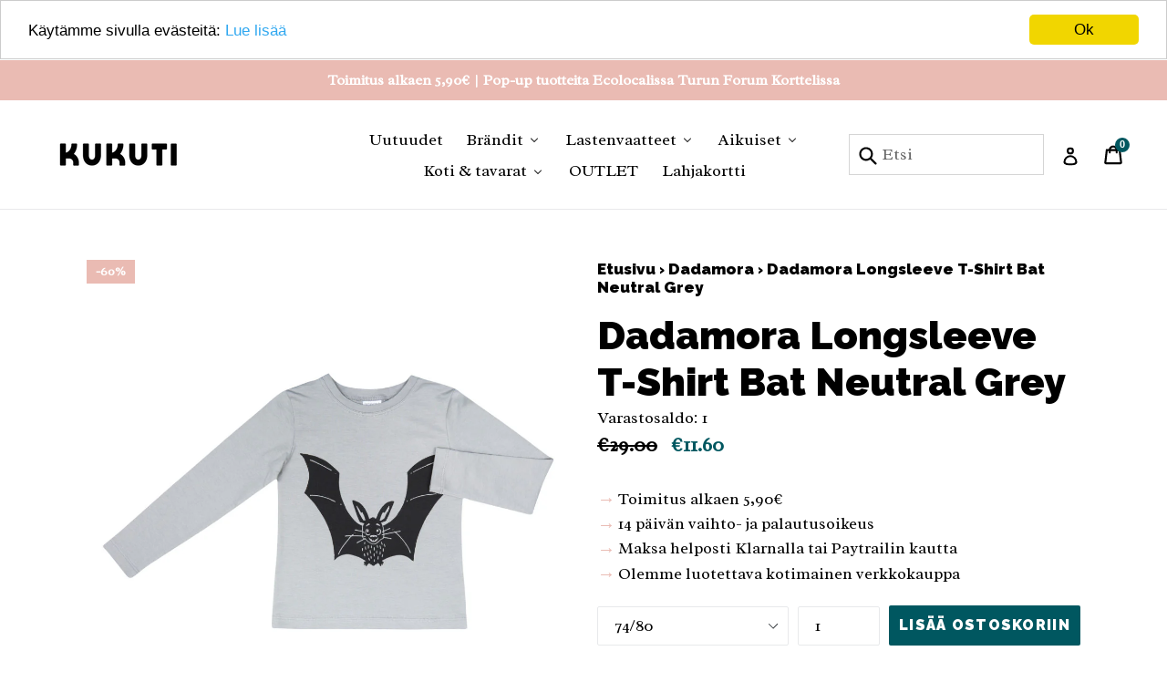

--- FILE ---
content_type: text/html; charset=utf-8
request_url: https://kukuti.fi/collections/dadamora/products/dadamora-longsleeve-t-shirt-bat-neutral-grey
body_size: 46187
content:
<!doctype html>
<!--[if IE 9]> <html class="ie9 no-js" lang="fi"> <![endif]-->
<!--[if (gt IE 9)|!(IE)]><!--> <html class="no-js" lang="fi"> <!--<![endif]-->
<head>
  <meta name="facebook-domain-verification" content="u625ee3zs9z0g7e7gizjfxntfcrw27" />
  <meta charset="utf-8">
  <meta http-equiv="X-UA-Compatible" content="IE=edge,chrome=1">
  <meta name="viewport" content="width=device-width,initial-scale=1">
  <meta name="theme-color" content="#005760">
  <link rel="canonical" href="https://kukuti.fi/products/dadamora-longsleeve-t-shirt-bat-neutral-grey">

  

  
  <title>
    Dadamora Longsleeve T-Shirt Bat Neutral Grey
    
    
    
      &ndash; KUKUTI mini concept store
    
  </title>

  
    <meta name="description" content="Dadamoran harmaa pitkähihainen trikoopaita coolilla lepakkoprintillä. Naftihko mitoitus. Dadamoran kankaat on valmistettu ja vaatteet ommeltu Tallinnassa ja painettu omalla studiolla käsin silkkipainatuksella. Materiaali 95% luomupuuvillaa, 5% elastaania. GOTS-sertifikaatti.">
  

  <!-- /snippets/social-meta-tags.liquid -->
<meta property="og:site_name" content="KUKUTI mini concept store">
<meta property="og:url" content="https://kukuti.fi/products/dadamora-longsleeve-t-shirt-bat-neutral-grey">
<meta property="og:title" content="Dadamora Longsleeve T-Shirt Bat Neutral Grey">
<meta property="og:type" content="product">
<meta property="og:description" content="Dadamoran harmaa pitkähihainen trikoopaita coolilla lepakkoprintillä. Naftihko mitoitus. Dadamoran kankaat on valmistettu ja vaatteet ommeltu Tallinnassa ja painettu omalla studiolla käsin silkkipainatuksella. Materiaali 95% luomupuuvillaa, 5% elastaania. GOTS-sertifikaatti."><meta property="og:price:amount" content="11.60">
  <meta property="og:price:currency" content="EUR"><meta property="og:image" content="http://kukuti.fi/cdn/shop/products/Dadamora_Organic_Children_Clothing_Tshirtlong_bat-1024x1024_1024x1024.jpg?v=1569212671"><meta property="og:image" content="http://kukuti.fi/cdn/shop/products/Dadamora_Organic_Children_Clothing_AW2019_18_c016a608-d45b-4ef0-a076-58b03e7dcb49_1024x1024.jpg?v=1569213360"><meta property="og:image" content="http://kukuti.fi/cdn/shop/products/Dadamora_Organic_Children_Clothing_AW2019_17_7dcd3d95-4c71-4226-896d-84597afe6a88_1024x1024.jpg?v=1569213360">
<meta property="og:image:secure_url" content="https://kukuti.fi/cdn/shop/products/Dadamora_Organic_Children_Clothing_Tshirtlong_bat-1024x1024_1024x1024.jpg?v=1569212671"><meta property="og:image:secure_url" content="https://kukuti.fi/cdn/shop/products/Dadamora_Organic_Children_Clothing_AW2019_18_c016a608-d45b-4ef0-a076-58b03e7dcb49_1024x1024.jpg?v=1569213360"><meta property="og:image:secure_url" content="https://kukuti.fi/cdn/shop/products/Dadamora_Organic_Children_Clothing_AW2019_17_7dcd3d95-4c71-4226-896d-84597afe6a88_1024x1024.jpg?v=1569213360">

<meta name="twitter:site" content="@">
<meta name="twitter:card" content="summary_large_image">
<meta name="twitter:title" content="Dadamora Longsleeve T-Shirt Bat Neutral Grey">
<meta name="twitter:description" content="Dadamoran harmaa pitkähihainen trikoopaita coolilla lepakkoprintillä. Naftihko mitoitus. Dadamoran kankaat on valmistettu ja vaatteet ommeltu Tallinnassa ja painettu omalla studiolla käsin silkkipainatuksella. Materiaali 95% luomupuuvillaa, 5% elastaania. GOTS-sertifikaatti.">


  <link href="//kukuti.fi/cdn/shop/t/9/assets/theme.scss.css?v=157836776156067274381697106986" rel="stylesheet" type="text/css" media="all" />
  

  <link href="//fonts.googleapis.com/css?family=Radley:400,700" rel="stylesheet" type="text/css" media="all" />


  

    <link href="//fonts.googleapis.com/css?family=Raleway:900" rel="stylesheet" type="text/css" media="all" />
  



  <script>
    var theme = {
      strings: {
        addToCart: "Lisää ostoskoriin",
        soldOut: "Loppuunmyyty",
        unavailable: "Ei varastossa",
        showMore: "Näytä enemmän",
        showLess: "Näytä vähemmän"
      },
      moneyFormat: "€{{amount}}"
    }

    document.documentElement.className = document.documentElement.className.replace('no-js', 'js');
  </script>

  <!--[if (lte IE 9) ]><script src="//kukuti.fi/cdn/shop/t/9/assets/match-media.min.js?v=22265819453975888031643382011" type="text/javascript"></script><![endif]-->

  

  <!--[if (gt IE 9)|!(IE)]><!--><script src="//kukuti.fi/cdn/shop/t/9/assets/vendor.js?v=136118274122071307521643382014" defer="defer"></script><!--<![endif]-->
  <!--[if lte IE 9]><script src="//kukuti.fi/cdn/shop/t/9/assets/vendor.js?v=136118274122071307521643382014"></script><![endif]-->

  <!--[if (gt IE 9)|!(IE)]><!--><script src="//kukuti.fi/cdn/shop/t/9/assets/theme.js?v=153540479739910225431682084494" defer="defer"></script><!--<![endif]-->
  <!--[if lte IE 9]><script src="//kukuti.fi/cdn/shop/t/9/assets/theme.js?v=153540479739910225431682084494"></script><![endif]-->

  
  
  <script>window.performance && window.performance.mark && window.performance.mark('shopify.content_for_header.start');</script><meta name="google-site-verification" content="4bChSS-eIwDWvyzvK3qBW_1i0UFSVfvFBJ9vi9ptEVE">
<meta id="shopify-digital-wallet" name="shopify-digital-wallet" content="/20147787/digital_wallets/dialog">
<link rel="alternate" type="application/json+oembed" href="https://kukuti.fi/products/dadamora-longsleeve-t-shirt-bat-neutral-grey.oembed">
<script async="async" src="/checkouts/internal/preloads.js?locale=fi-FI"></script>
<script id="shopify-features" type="application/json">{"accessToken":"4e8bb51d27964c9a5228996820fc6ec4","betas":["rich-media-storefront-analytics"],"domain":"kukuti.fi","predictiveSearch":true,"shopId":20147787,"locale":"fi"}</script>
<script>var Shopify = Shopify || {};
Shopify.shop = "kukuti.myshopify.com";
Shopify.locale = "fi";
Shopify.currency = {"active":"EUR","rate":"1.0"};
Shopify.country = "FI";
Shopify.theme = {"name":"Debut with sale tags (Villi mod 1.1)","id":130512093417,"schema_name":"Debut","schema_version":"1.2.0","theme_store_id":796,"role":"main"};
Shopify.theme.handle = "null";
Shopify.theme.style = {"id":null,"handle":null};
Shopify.cdnHost = "kukuti.fi/cdn";
Shopify.routes = Shopify.routes || {};
Shopify.routes.root = "/";</script>
<script type="module">!function(o){(o.Shopify=o.Shopify||{}).modules=!0}(window);</script>
<script>!function(o){function n(){var o=[];function n(){o.push(Array.prototype.slice.apply(arguments))}return n.q=o,n}var t=o.Shopify=o.Shopify||{};t.loadFeatures=n(),t.autoloadFeatures=n()}(window);</script>
<script id="shop-js-analytics" type="application/json">{"pageType":"product"}</script>
<script defer="defer" async type="module" src="//kukuti.fi/cdn/shopifycloud/shop-js/modules/v2/client.init-shop-cart-sync_DKhnum64.fi.esm.js"></script>
<script defer="defer" async type="module" src="//kukuti.fi/cdn/shopifycloud/shop-js/modules/v2/chunk.common_DEKG4XRO.esm.js"></script>
<script type="module">
  await import("//kukuti.fi/cdn/shopifycloud/shop-js/modules/v2/client.init-shop-cart-sync_DKhnum64.fi.esm.js");
await import("//kukuti.fi/cdn/shopifycloud/shop-js/modules/v2/chunk.common_DEKG4XRO.esm.js");

  window.Shopify.SignInWithShop?.initShopCartSync?.({"fedCMEnabled":true,"windoidEnabled":true});

</script>
<script>(function() {
  var isLoaded = false;
  function asyncLoad() {
    if (isLoaded) return;
    isLoaded = true;
    var urls = ["https:\/\/chimpstatic.com\/mcjs-connected\/js\/users\/7843470b4a4a49bdc406168c2\/1ae457b4f7d6125dfafc2f92d.js?shop=kukuti.myshopify.com","\/\/code.tidio.co\/4abafc8b5boqmrtrkchscfvpv81fws2t.js?shop=kukuti.myshopify.com","https:\/\/sales.saio.io\/timer_scripts?shop=kukuti.myshopify.com"];
    for (var i = 0; i < urls.length; i++) {
      var s = document.createElement('script');
      s.type = 'text/javascript';
      s.async = true;
      s.src = urls[i];
      var x = document.getElementsByTagName('script')[0];
      x.parentNode.insertBefore(s, x);
    }
  };
  if(window.attachEvent) {
    window.attachEvent('onload', asyncLoad);
  } else {
    window.addEventListener('load', asyncLoad, false);
  }
})();</script>
<script id="__st">var __st={"a":20147787,"offset":7200,"reqid":"890f1739-d880-4096-8dd4-fc3a940dbb59-1768905132","pageurl":"kukuti.fi\/collections\/dadamora\/products\/dadamora-longsleeve-t-shirt-bat-neutral-grey","u":"8dc981648105","p":"product","rtyp":"product","rid":1946341474394};</script>
<script>window.ShopifyPaypalV4VisibilityTracking = true;</script>
<script id="captcha-bootstrap">!function(){'use strict';const t='contact',e='account',n='new_comment',o=[[t,t],['blogs',n],['comments',n],[t,'customer']],c=[[e,'customer_login'],[e,'guest_login'],[e,'recover_customer_password'],[e,'create_customer']],r=t=>t.map((([t,e])=>`form[action*='/${t}']:not([data-nocaptcha='true']) input[name='form_type'][value='${e}']`)).join(','),a=t=>()=>t?[...document.querySelectorAll(t)].map((t=>t.form)):[];function s(){const t=[...o],e=r(t);return a(e)}const i='password',u='form_key',d=['recaptcha-v3-token','g-recaptcha-response','h-captcha-response',i],f=()=>{try{return window.sessionStorage}catch{return}},m='__shopify_v',_=t=>t.elements[u];function p(t,e,n=!1){try{const o=window.sessionStorage,c=JSON.parse(o.getItem(e)),{data:r}=function(t){const{data:e,action:n}=t;return t[m]||n?{data:e,action:n}:{data:t,action:n}}(c);for(const[e,n]of Object.entries(r))t.elements[e]&&(t.elements[e].value=n);n&&o.removeItem(e)}catch(o){console.error('form repopulation failed',{error:o})}}const l='form_type',E='cptcha';function T(t){t.dataset[E]=!0}const w=window,h=w.document,L='Shopify',v='ce_forms',y='captcha';let A=!1;((t,e)=>{const n=(g='f06e6c50-85a8-45c8-87d0-21a2b65856fe',I='https://cdn.shopify.com/shopifycloud/storefront-forms-hcaptcha/ce_storefront_forms_captcha_hcaptcha.v1.5.2.iife.js',D={infoText:'hCaptchan suojaama',privacyText:'Tietosuoja',termsText:'Ehdot'},(t,e,n)=>{const o=w[L][v],c=o.bindForm;if(c)return c(t,g,e,D).then(n);var r;o.q.push([[t,g,e,D],n]),r=I,A||(h.body.append(Object.assign(h.createElement('script'),{id:'captcha-provider',async:!0,src:r})),A=!0)});var g,I,D;w[L]=w[L]||{},w[L][v]=w[L][v]||{},w[L][v].q=[],w[L][y]=w[L][y]||{},w[L][y].protect=function(t,e){n(t,void 0,e),T(t)},Object.freeze(w[L][y]),function(t,e,n,w,h,L){const[v,y,A,g]=function(t,e,n){const i=e?o:[],u=t?c:[],d=[...i,...u],f=r(d),m=r(i),_=r(d.filter((([t,e])=>n.includes(e))));return[a(f),a(m),a(_),s()]}(w,h,L),I=t=>{const e=t.target;return e instanceof HTMLFormElement?e:e&&e.form},D=t=>v().includes(t);t.addEventListener('submit',(t=>{const e=I(t);if(!e)return;const n=D(e)&&!e.dataset.hcaptchaBound&&!e.dataset.recaptchaBound,o=_(e),c=g().includes(e)&&(!o||!o.value);(n||c)&&t.preventDefault(),c&&!n&&(function(t){try{if(!f())return;!function(t){const e=f();if(!e)return;const n=_(t);if(!n)return;const o=n.value;o&&e.removeItem(o)}(t);const e=Array.from(Array(32),(()=>Math.random().toString(36)[2])).join('');!function(t,e){_(t)||t.append(Object.assign(document.createElement('input'),{type:'hidden',name:u})),t.elements[u].value=e}(t,e),function(t,e){const n=f();if(!n)return;const o=[...t.querySelectorAll(`input[type='${i}']`)].map((({name:t})=>t)),c=[...d,...o],r={};for(const[a,s]of new FormData(t).entries())c.includes(a)||(r[a]=s);n.setItem(e,JSON.stringify({[m]:1,action:t.action,data:r}))}(t,e)}catch(e){console.error('failed to persist form',e)}}(e),e.submit())}));const S=(t,e)=>{t&&!t.dataset[E]&&(n(t,e.some((e=>e===t))),T(t))};for(const o of['focusin','change'])t.addEventListener(o,(t=>{const e=I(t);D(e)&&S(e,y())}));const B=e.get('form_key'),M=e.get(l),P=B&&M;t.addEventListener('DOMContentLoaded',(()=>{const t=y();if(P)for(const e of t)e.elements[l].value===M&&p(e,B);[...new Set([...A(),...v().filter((t=>'true'===t.dataset.shopifyCaptcha))])].forEach((e=>S(e,t)))}))}(h,new URLSearchParams(w.location.search),n,t,e,['guest_login'])})(!0,!0)}();</script>
<script integrity="sha256-4kQ18oKyAcykRKYeNunJcIwy7WH5gtpwJnB7kiuLZ1E=" data-source-attribution="shopify.loadfeatures" defer="defer" src="//kukuti.fi/cdn/shopifycloud/storefront/assets/storefront/load_feature-a0a9edcb.js" crossorigin="anonymous"></script>
<script data-source-attribution="shopify.dynamic_checkout.dynamic.init">var Shopify=Shopify||{};Shopify.PaymentButton=Shopify.PaymentButton||{isStorefrontPortableWallets:!0,init:function(){window.Shopify.PaymentButton.init=function(){};var t=document.createElement("script");t.src="https://kukuti.fi/cdn/shopifycloud/portable-wallets/latest/portable-wallets.fi.js",t.type="module",document.head.appendChild(t)}};
</script>
<script data-source-attribution="shopify.dynamic_checkout.buyer_consent">
  function portableWalletsHideBuyerConsent(e){var t=document.getElementById("shopify-buyer-consent"),n=document.getElementById("shopify-subscription-policy-button");t&&n&&(t.classList.add("hidden"),t.setAttribute("aria-hidden","true"),n.removeEventListener("click",e))}function portableWalletsShowBuyerConsent(e){var t=document.getElementById("shopify-buyer-consent"),n=document.getElementById("shopify-subscription-policy-button");t&&n&&(t.classList.remove("hidden"),t.removeAttribute("aria-hidden"),n.addEventListener("click",e))}window.Shopify?.PaymentButton&&(window.Shopify.PaymentButton.hideBuyerConsent=portableWalletsHideBuyerConsent,window.Shopify.PaymentButton.showBuyerConsent=portableWalletsShowBuyerConsent);
</script>
<script data-source-attribution="shopify.dynamic_checkout.cart.bootstrap">document.addEventListener("DOMContentLoaded",(function(){function t(){return document.querySelector("shopify-accelerated-checkout-cart, shopify-accelerated-checkout")}if(t())Shopify.PaymentButton.init();else{new MutationObserver((function(e,n){t()&&(Shopify.PaymentButton.init(),n.disconnect())})).observe(document.body,{childList:!0,subtree:!0})}}));
</script>

<script>window.performance && window.performance.mark && window.performance.mark('shopify.content_for_header.end');</script>
<script>window.BOLD = window.BOLD || {};
    window.BOLD.common = window.BOLD.common || {};
    window.BOLD.common.Shopify = window.BOLD.common.Shopify || {};
    window.BOLD.common.Shopify.shop = {
        domain: 'kukuti.fi',
        permanent_domain: 'kukuti.myshopify.com',
        url: 'https://kukuti.fi',
        secure_url: 'https://kukuti.fi',
        money_format: "€{{amount}}",
        currency: "EUR"
    };
    window.BOLD.common.Shopify.customer = {
        id: null,
        tags: null,
    };
    window.BOLD.common.Shopify.cart = {"note":null,"attributes":{},"original_total_price":0,"total_price":0,"total_discount":0,"total_weight":0.0,"item_count":0,"items":[],"requires_shipping":false,"currency":"EUR","items_subtotal_price":0,"cart_level_discount_applications":[],"checkout_charge_amount":0};
    window.BOLD.common.template = 'product';window.BOLD.common.Shopify.formatMoney = function(money, format) {
        function n(t, e) {
            return "undefined" == typeof t ? e : t
        }
        function r(t, e, r, i) {
            if (e = n(e, 2),
                r = n(r, ","),
                i = n(i, "."),
            isNaN(t) || null == t)
                return 0;
            t = (t / 100).toFixed(e);
            var o = t.split(".")
                , a = o[0].replace(/(\d)(?=(\d\d\d)+(?!\d))/g, "$1" + r)
                , s = o[1] ? i + o[1] : "";
            return a + s
        }
        "string" == typeof money && (money = money.replace(".", ""));
        var i = ""
            , o = /\{\{\s*(\w+)\s*\}\}/
            , a = format || window.BOLD.common.Shopify.shop.money_format || window.Shopify.money_format || "$ {{ amount }}";
        switch (a.match(o)[1]) {
            case "amount":
                i = r(money, 2, ",", ".");
                break;
            case "amount_no_decimals":
                i = r(money, 0, ",", ".");
                break;
            case "amount_with_comma_separator":
                i = r(money, 2, ".", ",");
                break;
            case "amount_no_decimals_with_comma_separator":
                i = r(money, 0, ".", ",");
                break;
            case "amount_with_space_separator":
                i = r(money, 2, " ", ",");
                break;
            case "amount_no_decimals_with_space_separator":
                i = r(money, 0, " ", ",");
                break;
            case "amount_with_apostrophe_separator":
                i = r(money, 2, "'", ".");
                break;
        }
        return a.replace(o, i);
    };
    window.BOLD.common.Shopify.saveProduct = function (handle, product) {
        if (typeof handle === 'string' && typeof window.BOLD.common.Shopify.products[handle] === 'undefined') {
            if (typeof product === 'number') {
                window.BOLD.common.Shopify.handles[product] = handle;
                product = { id: product };
            }
            window.BOLD.common.Shopify.products[handle] = product;
        }
    };
    window.BOLD.common.Shopify.saveVariant = function (variant_id, variant) {
        if (typeof variant_id === 'number' && typeof window.BOLD.common.Shopify.variants[variant_id] === 'undefined') {
            window.BOLD.common.Shopify.variants[variant_id] = variant;
        }
    };window.BOLD.common.Shopify.products = window.BOLD.common.Shopify.products || {};
    window.BOLD.common.Shopify.variants = window.BOLD.common.Shopify.variants || {};
    window.BOLD.common.Shopify.handles = window.BOLD.common.Shopify.handles || {};window.BOLD.common.Shopify.handle = "dadamora-longsleeve-t-shirt-bat-neutral-grey"
window.BOLD.common.Shopify.saveProduct("dadamora-longsleeve-t-shirt-bat-neutral-grey", 1946341474394);window.BOLD.common.Shopify.saveVariant(17809591271514, { product_id: 1946341474394, product_handle: "dadamora-longsleeve-t-shirt-bat-neutral-grey", price: 1160, group_id: '', csp_metafield: {}});window.BOLD.common.Shopify.saveVariant(17809566597210, { product_id: 1946341474394, product_handle: "dadamora-longsleeve-t-shirt-bat-neutral-grey", price: 1160, group_id: '', csp_metafield: {}});window.BOLD.common.Shopify.saveVariant(17809566629978, { product_id: 1946341474394, product_handle: "dadamora-longsleeve-t-shirt-bat-neutral-grey", price: 1160, group_id: '', csp_metafield: {}});window.BOLD.common.Shopify.saveVariant(17809566662746, { product_id: 1946341474394, product_handle: "dadamora-longsleeve-t-shirt-bat-neutral-grey", price: 1160, group_id: '', csp_metafield: {}});window.BOLD.common.Shopify.saveVariant(17809566695514, { product_id: 1946341474394, product_handle: "dadamora-longsleeve-t-shirt-bat-neutral-grey", price: 1160, group_id: '', csp_metafield: {}});window.BOLD.common.Shopify.saveVariant(17809566728282, { product_id: 1946341474394, product_handle: "dadamora-longsleeve-t-shirt-bat-neutral-grey", price: 1160, group_id: '', csp_metafield: {}});window.BOLD.common.Shopify.saveProduct("dadamora-chino-shorts-sage-green", 4611797712986);window.BOLD.common.Shopify.saveVariant(32035230548058, { product_id: 4611797712986, product_handle: "dadamora-chino-shorts-sage-green", price: 1360, group_id: '', csp_metafield: {}});window.BOLD.common.Shopify.saveVariant(32035230580826, { product_id: 4611797712986, product_handle: "dadamora-chino-shorts-sage-green", price: 1360, group_id: '', csp_metafield: {}});window.BOLD.common.Shopify.saveVariant(32035230613594, { product_id: 4611797712986, product_handle: "dadamora-chino-shorts-sage-green", price: 1360, group_id: '', csp_metafield: {}});window.BOLD.common.Shopify.saveVariant(32035230646362, { product_id: 4611797712986, product_handle: "dadamora-chino-shorts-sage-green", price: 1360, group_id: '', csp_metafield: {}});window.BOLD.common.Shopify.saveVariant(32035230679130, { product_id: 4611797712986, product_handle: "dadamora-chino-shorts-sage-green", price: 1360, group_id: '', csp_metafield: {}});window.BOLD.common.Shopify.saveVariant(32035230711898, { product_id: 4611797712986, product_handle: "dadamora-chino-shorts-sage-green", price: 1360, group_id: '', csp_metafield: {}});window.BOLD.common.Shopify.saveProduct("dadamora-tshirt-dress-swan-baby-pink", 4611797581914);window.BOLD.common.Shopify.saveVariant(32035230122074, { product_id: 4611797581914, product_handle: "dadamora-tshirt-dress-swan-baby-pink", price: 1440, group_id: '', csp_metafield: {}});window.BOLD.common.Shopify.saveVariant(32035230154842, { product_id: 4611797581914, product_handle: "dadamora-tshirt-dress-swan-baby-pink", price: 1440, group_id: '', csp_metafield: {}});window.BOLD.common.Shopify.saveVariant(32035230187610, { product_id: 4611797581914, product_handle: "dadamora-tshirt-dress-swan-baby-pink", price: 1440, group_id: '', csp_metafield: {}});window.BOLD.common.Shopify.saveVariant(32035230220378, { product_id: 4611797581914, product_handle: "dadamora-tshirt-dress-swan-baby-pink", price: 1440, group_id: '', csp_metafield: {}});window.BOLD.common.Shopify.saveProduct("dadamora-tshirt-dino-neutral-grey", 4611797450842);window.BOLD.common.Shopify.saveVariant(32035229728858, { product_id: 4611797450842, product_handle: "dadamora-tshirt-dino-neutral-grey", price: 960, group_id: '', csp_metafield: {}});window.BOLD.common.Shopify.saveVariant(32035229761626, { product_id: 4611797450842, product_handle: "dadamora-tshirt-dino-neutral-grey", price: 960, group_id: '', csp_metafield: {}});window.BOLD.common.Shopify.saveVariant(32035229794394, { product_id: 4611797450842, product_handle: "dadamora-tshirt-dino-neutral-grey", price: 960, group_id: '', csp_metafield: {}});window.BOLD.common.Shopify.saveVariant(32035229827162, { product_id: 4611797450842, product_handle: "dadamora-tshirt-dino-neutral-grey", price: 960, group_id: '', csp_metafield: {}});window.BOLD.common.Shopify.saveVariant(32035229859930, { product_id: 4611797450842, product_handle: "dadamora-tshirt-dino-neutral-grey", price: 960, group_id: '', csp_metafield: {}});window.BOLD.common.Shopify.saveVariant(32035229892698, { product_id: 4611797450842, product_handle: "dadamora-tshirt-dino-neutral-grey", price: 960, group_id: '', csp_metafield: {}});window.BOLD.common.Shopify.saveProduct("dadamora-baby-tee-dress-unicorn-baby-pink", 4611797385306);window.BOLD.common.Shopify.saveVariant(32035229532250, { product_id: 4611797385306, product_handle: "dadamora-baby-tee-dress-unicorn-baby-pink", price: 1160, group_id: '', csp_metafield: {}});window.BOLD.common.Shopify.saveVariant(32035229565018, { product_id: 4611797385306, product_handle: "dadamora-baby-tee-dress-unicorn-baby-pink", price: 1160, group_id: '', csp_metafield: {}});window.BOLD.common.Shopify.saveVariant(32035229597786, { product_id: 4611797385306, product_handle: "dadamora-baby-tee-dress-unicorn-baby-pink", price: 1160, group_id: '', csp_metafield: {}});window.BOLD.common.Shopify.saveProduct("dadamora-sweatpants-neutral-grey", 1946380468314);window.BOLD.common.Shopify.saveVariant(17809731256410, { product_id: 1946380468314, product_handle: "dadamora-sweatpants-neutral-grey", price: 1440, group_id: '', csp_metafield: {}});window.BOLD.common.Shopify.saveVariant(17809731289178, { product_id: 1946380468314, product_handle: "dadamora-sweatpants-neutral-grey", price: 1440, group_id: '', csp_metafield: {}});window.BOLD.common.Shopify.saveVariant(17809731321946, { product_id: 1946380468314, product_handle: "dadamora-sweatpants-neutral-grey", price: 1440, group_id: '', csp_metafield: {}});window.BOLD.common.Shopify.saveVariant(17809731354714, { product_id: 1946380468314, product_handle: "dadamora-sweatpants-neutral-grey", price: 1440, group_id: '', csp_metafield: {}});window.BOLD.common.Shopify.saveVariant(17809731387482, { product_id: 1946380468314, product_handle: "dadamora-sweatpants-neutral-grey", price: 1440, group_id: '', csp_metafield: {}});window.BOLD.common.Shopify.saveVariant(17809731420250, { product_id: 1946380468314, product_handle: "dadamora-sweatpants-neutral-grey", price: 1440, group_id: '', csp_metafield: {}});window.BOLD.common.Shopify.saveVariant(17818138411098, { product_id: 1946380468314, product_handle: "dadamora-sweatpants-neutral-grey", price: 1840, group_id: '', csp_metafield: {}});window.BOLD.common.Shopify.saveVariant(17818139689050, { product_id: 1946380468314, product_handle: "dadamora-sweatpants-neutral-grey", price: 1840, group_id: '', csp_metafield: {}});window.BOLD.common.Shopify.saveProduct("dadamora-leggings-rust", 1946360873050);window.BOLD.common.Shopify.saveVariant(17809644453978, { product_id: 1946360873050, product_handle: "dadamora-leggings-rust", price: 620, group_id: '', csp_metafield: {}});window.BOLD.common.Shopify.saveVariant(17809644486746, { product_id: 1946360873050, product_handle: "dadamora-leggings-rust", price: 880, group_id: '', csp_metafield: {}});window.BOLD.common.Shopify.saveVariant(17809644519514, { product_id: 1946360873050, product_handle: "dadamora-leggings-rust", price: 620, group_id: '', csp_metafield: {}});window.BOLD.common.Shopify.saveVariant(17809644552282, { product_id: 1946360873050, product_handle: "dadamora-leggings-rust", price: 620, group_id: '', csp_metafield: {}});window.BOLD.common.Shopify.saveVariant(17809644585050, { product_id: 1946360873050, product_handle: "dadamora-leggings-rust", price: 620, group_id: '', csp_metafield: {}});window.BOLD.common.Shopify.saveVariant(17809644617818, { product_id: 1946360873050, product_handle: "dadamora-leggings-rust", price: 620, group_id: '', csp_metafield: {}});window.BOLD.common.Shopify.saveProduct("dadamora-pocket-dress-fox-olive", 1946350354522);window.BOLD.common.Shopify.saveVariant(17809600381018, { product_id: 1946350354522, product_handle: "dadamora-pocket-dress-fox-olive", price: 1760, group_id: '', csp_metafield: {}});window.BOLD.common.Shopify.saveVariant(17809600413786, { product_id: 1946350354522, product_handle: "dadamora-pocket-dress-fox-olive", price: 1760, group_id: '', csp_metafield: {}});window.BOLD.common.Shopify.saveVariant(17809600446554, { product_id: 1946350354522, product_handle: "dadamora-pocket-dress-fox-olive", price: 1760, group_id: '', csp_metafield: {}});window.BOLD.common.Shopify.saveVariant(17809600479322, { product_id: 1946350354522, product_handle: "dadamora-pocket-dress-fox-olive", price: 1760, group_id: '', csp_metafield: {}});window.BOLD.common.Shopify.saveVariant(17809600512090, { product_id: 1946350354522, product_handle: "dadamora-pocket-dress-fox-olive", price: 1760, group_id: '', csp_metafield: {}});window.BOLD.common.Shopify.saveVariant(17809600544858, { product_id: 1946350354522, product_handle: "dadamora-pocket-dress-fox-olive", price: 1760, group_id: '', csp_metafield: {}});window.BOLD.common.Shopify.saveProduct("dadamora-longsleeve-t-shirt-bat-neutral-grey", 1946341474394);window.BOLD.common.Shopify.saveVariant(17809591271514, { product_id: 1946341474394, product_handle: "dadamora-longsleeve-t-shirt-bat-neutral-grey", price: 1160, group_id: '', csp_metafield: {}});window.BOLD.common.Shopify.saveVariant(17809566597210, { product_id: 1946341474394, product_handle: "dadamora-longsleeve-t-shirt-bat-neutral-grey", price: 1160, group_id: '', csp_metafield: {}});window.BOLD.common.Shopify.saveVariant(17809566629978, { product_id: 1946341474394, product_handle: "dadamora-longsleeve-t-shirt-bat-neutral-grey", price: 1160, group_id: '', csp_metafield: {}});window.BOLD.common.Shopify.saveVariant(17809566662746, { product_id: 1946341474394, product_handle: "dadamora-longsleeve-t-shirt-bat-neutral-grey", price: 1160, group_id: '', csp_metafield: {}});window.BOLD.common.Shopify.saveVariant(17809566695514, { product_id: 1946341474394, product_handle: "dadamora-longsleeve-t-shirt-bat-neutral-grey", price: 1160, group_id: '', csp_metafield: {}});window.BOLD.common.Shopify.saveVariant(17809566728282, { product_id: 1946341474394, product_handle: "dadamora-longsleeve-t-shirt-bat-neutral-grey", price: 1160, group_id: '', csp_metafield: {}});window.BOLD.common.Shopify.saveProduct("dadamora-t-shirt-with-bat", 1946334855258);window.BOLD.common.Shopify.saveVariant(17809546870874, { product_id: 1946334855258, product_handle: "dadamora-t-shirt-with-bat", price: 960, group_id: '', csp_metafield: {}});window.BOLD.common.Shopify.saveVariant(17809546903642, { product_id: 1946334855258, product_handle: "dadamora-t-shirt-with-bat", price: 960, group_id: '', csp_metafield: {}});window.BOLD.common.Shopify.saveVariant(17809546936410, { product_id: 1946334855258, product_handle: "dadamora-t-shirt-with-bat", price: 960, group_id: '', csp_metafield: {}});window.BOLD.common.Shopify.saveVariant(17809546969178, { product_id: 1946334855258, product_handle: "dadamora-t-shirt-with-bat", price: 960, group_id: '', csp_metafield: {}});window.BOLD.common.Shopify.saveVariant(17809547001946, { product_id: 1946334855258, product_handle: "dadamora-t-shirt-with-bat", price: 960, group_id: '', csp_metafield: {}});window.BOLD.common.Shopify.saveVariant(17818080051290, { product_id: 1946334855258, product_handle: "dadamora-t-shirt-with-bat", price: 1160, group_id: '', csp_metafield: {}});window.BOLD.common.Shopify.saveVariant(17818080411738, { product_id: 1946334855258, product_handle: "dadamora-t-shirt-with-bat", price: 1160, group_id: '', csp_metafield: {}});window.BOLD.common.Shopify.saveProduct("dadamora-hipster-pullover-dino-olive", 1946316308570);window.BOLD.common.Shopify.saveVariant(17809494343770, { product_id: 1946316308570, product_handle: "dadamora-hipster-pullover-dino-olive", price: 1560, group_id: '', csp_metafield: {}});window.BOLD.common.Shopify.saveVariant(17809494376538, { product_id: 1946316308570, product_handle: "dadamora-hipster-pullover-dino-olive", price: 1560, group_id: '', csp_metafield: {}});window.BOLD.common.Shopify.saveVariant(17809494409306, { product_id: 1946316308570, product_handle: "dadamora-hipster-pullover-dino-olive", price: 1560, group_id: '', csp_metafield: {}});window.BOLD.common.Shopify.saveVariant(17809494442074, { product_id: 1946316308570, product_handle: "dadamora-hipster-pullover-dino-olive", price: 1560, group_id: '', csp_metafield: {}});window.BOLD.common.Shopify.saveVariant(17809494474842, { product_id: 1946316308570, product_handle: "dadamora-hipster-pullover-dino-olive", price: 1560, group_id: '', csp_metafield: {}});window.BOLD.common.Shopify.saveVariant(17809494507610, { product_id: 1946316308570, product_handle: "dadamora-hipster-pullover-dino-olive", price: 1560, group_id: '', csp_metafield: {}});window.BOLD.common.Shopify.saveProduct("dadamora-chinoshorts-ochre", 1767326187610);window.BOLD.common.Shopify.saveVariant(16870571475034, { product_id: 1767326187610, product_handle: "dadamora-chinoshorts-ochre", price: 1360, group_id: '', csp_metafield: {}});window.BOLD.common.Shopify.saveVariant(16870571507802, { product_id: 1767326187610, product_handle: "dadamora-chinoshorts-ochre", price: 1360, group_id: '', csp_metafield: {}});window.BOLD.common.Shopify.saveVariant(16870571540570, { product_id: 1767326187610, product_handle: "dadamora-chinoshorts-ochre", price: 1360, group_id: '', csp_metafield: {}});window.BOLD.common.Shopify.saveVariant(16870571573338, { product_id: 1767326187610, product_handle: "dadamora-chinoshorts-ochre", price: 1360, group_id: '', csp_metafield: {}});window.BOLD.common.Shopify.saveVariant(16870571606106, { product_id: 1767326187610, product_handle: "dadamora-chinoshorts-ochre", price: 1360, group_id: '', csp_metafield: {}});window.BOLD.common.Shopify.saveVariant(16870571638874, { product_id: 1767326187610, product_handle: "dadamora-chinoshorts-ochre", price: 1440, group_id: '', csp_metafield: {}});window.BOLD.common.Shopify.saveProduct("dadamora-chino-shorts-black", 1694806966362);window.BOLD.common.Shopify.saveVariant(16406469673050, { product_id: 1694806966362, product_handle: "dadamora-chino-shorts-black", price: 1360, group_id: '', csp_metafield: {}});window.BOLD.common.Shopify.saveVariant(16406469705818, { product_id: 1694806966362, product_handle: "dadamora-chino-shorts-black", price: 1360, group_id: '', csp_metafield: {}});window.BOLD.common.Shopify.saveVariant(16406469738586, { product_id: 1694806966362, product_handle: "dadamora-chino-shorts-black", price: 1360, group_id: '', csp_metafield: {}});window.BOLD.common.Shopify.saveVariant(16406469771354, { product_id: 1694806966362, product_handle: "dadamora-chino-shorts-black", price: 1360, group_id: '', csp_metafield: {}});window.BOLD.common.Shopify.saveVariant(16406469804122, { product_id: 1694806966362, product_handle: "dadamora-chino-shorts-black", price: 1360, group_id: '', csp_metafield: {}});window.BOLD.common.Shopify.saveVariant(16406469836890, { product_id: 1694806966362, product_handle: "dadamora-chino-shorts-black", price: 1360, group_id: '', csp_metafield: {}});window.BOLD.common.Shopify.saveProduct("dadamora-dress-unicorn", 1345328578650);window.BOLD.common.Shopify.saveVariant(12305211326554, { product_id: 1345328578650, product_handle: "dadamora-dress-unicorn", price: 1680, group_id: '', csp_metafield: {}});window.BOLD.common.Shopify.saveVariant(12305211359322, { product_id: 1345328578650, product_handle: "dadamora-dress-unicorn", price: 1680, group_id: '', csp_metafield: {}});window.BOLD.common.Shopify.saveVariant(12305211392090, { product_id: 1345328578650, product_handle: "dadamora-dress-unicorn", price: 1680, group_id: '', csp_metafield: {}});window.BOLD.common.Shopify.saveVariant(12305211424858, { product_id: 1345328578650, product_handle: "dadamora-dress-unicorn", price: 1680, group_id: '', csp_metafield: {}});window.BOLD.common.Shopify.saveProduct("dadamora-leggings-melange-grey", 32966803470);window.BOLD.common.Shopify.saveVariant(177397497870, { product_id: 32966803470, product_handle: "dadamora-leggings-melange-grey", price: 880, group_id: '', csp_metafield: {}});window.BOLD.common.Shopify.saveVariant(177397530638, { product_id: 32966803470, product_handle: "dadamora-leggings-melange-grey", price: 880, group_id: '', csp_metafield: {}});window.BOLD.common.Shopify.saveVariant(177397563406, { product_id: 32966803470, product_handle: "dadamora-leggings-melange-grey", price: 880, group_id: '', csp_metafield: {}});window.BOLD.common.Shopify.saveVariant(177397596174, { product_id: 32966803470, product_handle: "dadamora-leggings-melange-grey", price: 880, group_id: '', csp_metafield: {}});window.BOLD.common.Shopify.saveVariant(177397628942, { product_id: 32966803470, product_handle: "dadamora-leggings-melange-grey", price: 880, group_id: '', csp_metafield: {}});window.BOLD.common.Shopify.saveProduct("dadamora-leggings-black", 32964673550);window.BOLD.common.Shopify.saveVariant(177353981966, { product_id: 32964673550, product_handle: "dadamora-leggings-black", price: 880, group_id: '', csp_metafield: {}});window.BOLD.common.Shopify.saveVariant(177354014734, { product_id: 32964673550, product_handle: "dadamora-leggings-black", price: 880, group_id: '', csp_metafield: {}});window.BOLD.common.Shopify.saveVariant(177354047502, { product_id: 32964673550, product_handle: "dadamora-leggings-black", price: 880, group_id: '', csp_metafield: {}});window.BOLD.common.Shopify.saveVariant(177354080270, { product_id: 32964673550, product_handle: "dadamora-leggings-black", price: 880, group_id: '', csp_metafield: {}});window.BOLD.common.Shopify.saveVariant(177354113038, { product_id: 32964673550, product_handle: "dadamora-leggings-black", price: 880, group_id: '', csp_metafield: {}});window.BOLD.common.Shopify.saveVariant(12392545222746, { product_id: 32964673550, product_handle: "dadamora-leggings-black", price: 880, group_id: '', csp_metafield: {}});window.BOLD.common.Shopify.saveVariant(12392545615962, { product_id: 32964673550, product_handle: "dadamora-leggings-black", price: 1120, group_id: '', csp_metafield: {}});window.BOLD.common.Shopify.saveVariant(17818122715226, { product_id: 32964673550, product_handle: "dadamora-leggings-black", price: 1120, group_id: '', csp_metafield: {}});window.BOLD.common.Shopify.saveProduct("dadamora-wool-kids-cardigan", 32959037454);window.BOLD.common.Shopify.saveVariant(177199939598, { product_id: 32959037454, product_handle: "dadamora-wool-kids-cardigan", price: 2360, group_id: '', csp_metafield: {}});window.BOLD.common.Shopify.saveVariant(177200005134, { product_id: 32959037454, product_handle: "dadamora-wool-kids-cardigan", price: 2360, group_id: '', csp_metafield: {}});window.BOLD.common.Shopify.saveVariant(177200070670, { product_id: 32959037454, product_handle: "dadamora-wool-kids-cardigan", price: 2360, group_id: '', csp_metafield: {}});window.BOLD.common.Shopify.saveVariant(177207967758, { product_id: 32959037454, product_handle: "dadamora-wool-kids-cardigan", price: 2360, group_id: '', csp_metafield: {}});window.BOLD.common.Shopify.saveProduct("dadamora-beanie-black", 11230849294);window.BOLD.common.Shopify.saveVariant(44362000590, { product_id: 11230849294, product_handle: "dadamora-beanie-black", price: 640, group_id: '', csp_metafield: {}});window.BOLD.common.Shopify.saveVariant(44362000654, { product_id: 11230849294, product_handle: "dadamora-beanie-black", price: 640, group_id: '', csp_metafield: {}});window.BOLD.common.Shopify.saveVariant(44362000718, { product_id: 11230849294, product_handle: "dadamora-beanie-black", price: 640, group_id: '', csp_metafield: {}});window.BOLD.common.Shopify.metafields = window.BOLD.common.Shopify.metafields || {};window.BOLD.common.Shopify.metafields["bold_rp"] = {};</script><script>var BOLD = BOLD || {};
    BOLD.products = BOLD.products || {};
    BOLD.variant_lookup = BOLD.variant_lookup || {};BOLD.variant_lookup[17809591271514] ="dadamora-longsleeve-t-shirt-bat-neutral-grey";BOLD.variant_lookup[17809566597210] ="dadamora-longsleeve-t-shirt-bat-neutral-grey";BOLD.variant_lookup[17809566629978] ="dadamora-longsleeve-t-shirt-bat-neutral-grey";BOLD.variant_lookup[17809566662746] ="dadamora-longsleeve-t-shirt-bat-neutral-grey";BOLD.variant_lookup[17809566695514] ="dadamora-longsleeve-t-shirt-bat-neutral-grey";BOLD.variant_lookup[17809566728282] ="dadamora-longsleeve-t-shirt-bat-neutral-grey";BOLD.products["dadamora-longsleeve-t-shirt-bat-neutral-grey"] ={"id":1946341474394,"title":"Dadamora Longsleeve T-Shirt Bat Neutral Grey","handle":"dadamora-longsleeve-t-shirt-bat-neutral-grey","description":"\u003cp\u003eDadamoran harmaa pitkähihainen trikoopaita coolilla lepakkoprintillä. Naftihko mitoitus.\u003c\/p\u003e\n\u003cp\u003eDadamoran kankaat on valmistettu ja vaatteet ommeltu Tallinnassa ja painettu omalla studiolla käsin silkkipainatuksella.\u003c\/p\u003e\n\u003ch4\u003eMateriaali\u003c\/h4\u003e\n\u003cp\u003e95% luomupuuvillaa, 5% elastaania.\u003cspan\u003e \u003c\/span\u003eGOTS-sertifikaatti.\u003c\/p\u003e","published_at":"2019-08-15T19:11:44","created_at":"2019-08-15T19:11:44","vendor":"Dadamora","type":"Pitkähihaiset paidat","tags":["cf-type-pitkähihaiset-paidat","cf-vendor-dadamora","midseasonaw20","midseasonaw21","uutuudet0719"],"price":1160,"price_min":1160,"price_max":1160,"price_varies":false,"compare_at_price":2900,"compare_at_price_min":2900,"compare_at_price_max":2900,"compare_at_price_varies":false,"all_variant_ids":[17809591271514,17809566597210,17809566629978,17809566662746,17809566695514,17809566728282],"variants":[{"id":17809591271514,"product_id":1946341474394,"product_handle":"dadamora-longsleeve-t-shirt-bat-neutral-grey","title":"74\/80","option1":"74\/80","option2":null,"option3":null,"sku":"","requires_shipping":true,"taxable":true,"featured_image":null,"image_id":null,"available":true,"name":"Dadamora Longsleeve T-Shirt Bat Neutral Grey - 74\/80","options":["74\/80"],"price":1160,"weight":0,"compare_at_price":2900,"inventory_quantity":1,"inventory_management":"shopify","inventory_policy":"deny","inventory_in_cart":0,"inventory_remaining":1,"incoming":false,"next_incoming_date":null,"taxable":true,"barcode":""},{"id":17809566597210,"product_id":1946341474394,"product_handle":"dadamora-longsleeve-t-shirt-bat-neutral-grey","title":"86\/92","option1":"86\/92","option2":null,"option3":null,"sku":"","requires_shipping":true,"taxable":true,"featured_image":null,"image_id":null,"available":false,"name":"Dadamora Longsleeve T-Shirt Bat Neutral Grey - 86\/92","options":["86\/92"],"price":1160,"weight":0,"compare_at_price":2900,"inventory_quantity":0,"inventory_management":"shopify","inventory_policy":"deny","inventory_in_cart":0,"inventory_remaining":0,"incoming":false,"next_incoming_date":null,"taxable":true,"barcode":""},{"id":17809566629978,"product_id":1946341474394,"product_handle":"dadamora-longsleeve-t-shirt-bat-neutral-grey","title":"98\/104","option1":"98\/104","option2":null,"option3":null,"sku":"","requires_shipping":true,"taxable":true,"featured_image":null,"image_id":null,"available":false,"name":"Dadamora Longsleeve T-Shirt Bat Neutral Grey - 98\/104","options":["98\/104"],"price":1160,"weight":0,"compare_at_price":2900,"inventory_quantity":0,"inventory_management":"shopify","inventory_policy":"deny","inventory_in_cart":0,"inventory_remaining":0,"incoming":false,"next_incoming_date":null,"taxable":true,"barcode":""},{"id":17809566662746,"product_id":1946341474394,"product_handle":"dadamora-longsleeve-t-shirt-bat-neutral-grey","title":"110\/116","option1":"110\/116","option2":null,"option3":null,"sku":"","requires_shipping":true,"taxable":true,"featured_image":null,"image_id":null,"available":false,"name":"Dadamora Longsleeve T-Shirt Bat Neutral Grey - 110\/116","options":["110\/116"],"price":1160,"weight":0,"compare_at_price":2900,"inventory_quantity":0,"inventory_management":"shopify","inventory_policy":"deny","inventory_in_cart":0,"inventory_remaining":0,"incoming":false,"next_incoming_date":null,"taxable":true,"barcode":""},{"id":17809566695514,"product_id":1946341474394,"product_handle":"dadamora-longsleeve-t-shirt-bat-neutral-grey","title":"122\/128","option1":"122\/128","option2":null,"option3":null,"sku":"","requires_shipping":true,"taxable":true,"featured_image":null,"image_id":null,"available":false,"name":"Dadamora Longsleeve T-Shirt Bat Neutral Grey - 122\/128","options":["122\/128"],"price":1160,"weight":0,"compare_at_price":2900,"inventory_quantity":0,"inventory_management":"shopify","inventory_policy":"deny","inventory_in_cart":0,"inventory_remaining":0,"incoming":false,"next_incoming_date":null,"taxable":true,"barcode":""},{"id":17809566728282,"product_id":1946341474394,"product_handle":"dadamora-longsleeve-t-shirt-bat-neutral-grey","title":"134\/140","option1":"134\/140","option2":null,"option3":null,"sku":"","requires_shipping":true,"taxable":true,"featured_image":null,"image_id":null,"available":false,"name":"Dadamora Longsleeve T-Shirt Bat Neutral Grey - 134\/140","options":["134\/140"],"price":1160,"weight":0,"compare_at_price":2900,"inventory_quantity":0,"inventory_management":"shopify","inventory_policy":"deny","inventory_in_cart":0,"inventory_remaining":0,"incoming":false,"next_incoming_date":null,"taxable":true,"barcode":""}],"available":true,"images":["\/\/kukuti.fi\/cdn\/shop\/products\/Dadamora_Organic_Children_Clothing_Tshirtlong_bat-1024x1024.jpg?v=1569212671","\/\/kukuti.fi\/cdn\/shop\/products\/Dadamora_Organic_Children_Clothing_AW2019_18_c016a608-d45b-4ef0-a076-58b03e7dcb49.jpg?v=1569213360","\/\/kukuti.fi\/cdn\/shop\/products\/Dadamora_Organic_Children_Clothing_AW2019_17_7dcd3d95-4c71-4226-896d-84597afe6a88.jpg?v=1569213360"],"featured_image":"\/\/kukuti.fi\/cdn\/shop\/products\/Dadamora_Organic_Children_Clothing_Tshirtlong_bat-1024x1024.jpg?v=1569212671","options":["Koko"],"url":"\/products\/dadamora-longsleeve-t-shirt-bat-neutral-grey"}</script><link href="https://fonts.googleapis.com/css?family=Radley|Raleway:900" rel="stylesheet">
  
  <script src="//ajax.googleapis.com/ajax/libs/jquery/2.2.3/jquery.min.js" type="text/javascript"></script>
  
<link href="//kukuti.fi/cdn/shop/t/9/assets/limoniapps.discounturl.css?v=86358121744599940251643382009" rel="stylesheet" type="text/css" media="all" />
<link href="//kukuti.fi/cdn/shop/t/9/assets/limoniapps.discounturl.cart.css?v=137387066482438300261643382008" rel="stylesheet" type="text/css" media="all" />
<script src="//kukuti.fi/cdn/shop/t/9/assets/limoniapps.discounturl.js?v=71062019504669751321643382009" type="text/javascript"></script>
<!-- "snippets/weglot_hreftags.liquid" was not rendered, the associated app was uninstalled -->
<!-- "snippets/weglot_switcher.liquid" was not rendered, the associated app was uninstalled -->
<script>const hcVariants = [{"id":17809591271514,"title":"74\/80","option1":"74\/80","option2":null,"option3":null,"sku":"","requires_shipping":true,"taxable":true,"featured_image":null,"available":true,"name":"Dadamora Longsleeve T-Shirt Bat Neutral Grey - 74\/80","public_title":"74\/80","options":["74\/80"],"price":1160,"weight":0,"compare_at_price":2900,"inventory_quantity":1,"inventory_management":"shopify","inventory_policy":"deny","barcode":"","requires_selling_plan":false,"selling_plan_allocations":[]},{"id":17809566597210,"title":"86\/92","option1":"86\/92","option2":null,"option3":null,"sku":"","requires_shipping":true,"taxable":true,"featured_image":null,"available":false,"name":"Dadamora Longsleeve T-Shirt Bat Neutral Grey - 86\/92","public_title":"86\/92","options":["86\/92"],"price":1160,"weight":0,"compare_at_price":2900,"inventory_quantity":0,"inventory_management":"shopify","inventory_policy":"deny","barcode":"","requires_selling_plan":false,"selling_plan_allocations":[]},{"id":17809566629978,"title":"98\/104","option1":"98\/104","option2":null,"option3":null,"sku":"","requires_shipping":true,"taxable":true,"featured_image":null,"available":false,"name":"Dadamora Longsleeve T-Shirt Bat Neutral Grey - 98\/104","public_title":"98\/104","options":["98\/104"],"price":1160,"weight":0,"compare_at_price":2900,"inventory_quantity":0,"inventory_management":"shopify","inventory_policy":"deny","barcode":"","requires_selling_plan":false,"selling_plan_allocations":[]},{"id":17809566662746,"title":"110\/116","option1":"110\/116","option2":null,"option3":null,"sku":"","requires_shipping":true,"taxable":true,"featured_image":null,"available":false,"name":"Dadamora Longsleeve T-Shirt Bat Neutral Grey - 110\/116","public_title":"110\/116","options":["110\/116"],"price":1160,"weight":0,"compare_at_price":2900,"inventory_quantity":0,"inventory_management":"shopify","inventory_policy":"deny","barcode":"","requires_selling_plan":false,"selling_plan_allocations":[]},{"id":17809566695514,"title":"122\/128","option1":"122\/128","option2":null,"option3":null,"sku":"","requires_shipping":true,"taxable":true,"featured_image":null,"available":false,"name":"Dadamora Longsleeve T-Shirt Bat Neutral Grey - 122\/128","public_title":"122\/128","options":["122\/128"],"price":1160,"weight":0,"compare_at_price":2900,"inventory_quantity":0,"inventory_management":"shopify","inventory_policy":"deny","barcode":"","requires_selling_plan":false,"selling_plan_allocations":[]},{"id":17809566728282,"title":"134\/140","option1":"134\/140","option2":null,"option3":null,"sku":"","requires_shipping":true,"taxable":true,"featured_image":null,"available":false,"name":"Dadamora Longsleeve T-Shirt Bat Neutral Grey - 134\/140","public_title":"134\/140","options":["134\/140"],"price":1160,"weight":0,"compare_at_price":2900,"inventory_quantity":0,"inventory_management":"shopify","inventory_policy":"deny","barcode":"","requires_selling_plan":false,"selling_plan_allocations":[]}];</script><style>.hc-sale-tag{z-index:2;display:inline-block;width:auto;height:26px;background:#fb485e;position:absolute!important;left:0;top:0;color:#fff;font-size:14px;font-weight:700;line-height:26px;padding:0 10px;}.hc-sale-tag{background:#eabbb3;color:#ffffff;}</style><script>document.addEventListener("DOMContentLoaded",function(){"undefined"!=typeof hcVariants&&function(e){function t(e,t,a){return function(){if(a)return t.apply(this,arguments),e.apply(this,arguments);var n=e.apply(this,arguments);return t.apply(this,arguments),n}}var a=null;function n(){var t=window.location.search.replace(/.*variant=(\d+).*/,"$1");t&&t!=a&&(a=t,e(t))}window.history.pushState=t(history.pushState,n),window.history.replaceState=t(history.replaceState,n),window.addEventListener("popstate",n)}(function(e){let t=null;for(var a=0;a<hcVariants.length;a++)if(hcVariants[a].id==e){t=hcVariants[a];var n=document.querySelectorAll(".hc-product-page.hc-sale-tag");if(t.compare_at_price&&t.compare_at_price>t.price){var r=100*(t.compare_at_price-t.price)/t.compare_at_price;if(null!=r)for(a=0;a<n.length;a++)n[a].childNodes[0].textContent=r.toFixed(0)+"%",n[a].style.display="block";else for(a=0;a<n.length;a++)n[a].style.display="none"}else for(a=0;a<n.length;a++)n[a].style.display="none";break}})});</script>
<script>
  var variantStock = {};
</script>
<!-- BEGIN app block: shopify://apps/buddha-mega-menu-navigation/blocks/megamenu/dbb4ce56-bf86-4830-9b3d-16efbef51c6f -->
<script>
        var productImageAndPrice = [],
            collectionImages = [],
            articleImages = [],
            mmLivIcons = false,
            mmFlipClock = false,
            mmFixesUseJquery = false,
            mmNumMMI = 7,
            mmSchemaTranslation = {},
            mmMenuStrings =  {"menuStrings":{"default":{"Uutuudet":"Uutuudet","Brändit":"Brändit","AARRE":"AARRE","Bobo Choses":"Bobo Choses","Dadamora":"Dadamora","Ferm Living":"Ferm Living","FMAM":"FMAM","FRIGG":"FRIGG","Gray Label":"Gray Label","Gugguu":"Gugguu","Happy Parrot":"Happy Parrot","HIMA Clothing":"HIMA Clothing","Izipizi":"Izipizi","Kaiko":"Kaiko","Konges Sloejd":"Konges Sloejd","Liewood":"Liewood","Maed for mini":"Maed for mini","Mainio":"Mainio","Metsola":"Metsola","Mingnelin":"Mingnelin","Mini Rodini":"Mini Rodini","Monkind":"Monkind","Papu":"Papu","Silly Silas":"Silly Silas","Sticky Lemon":"Sticky Lemon","Story of Roo":"Story of Roo","STUCKIES":"STUCKIES","Tinycottons":"Tinycottons","Wildkind Kids":"Wildkind Kids","Lastenvaatteet":"Lastenvaatteet","Vauvat":"Vauvat","Bodyt":"Bodyt","Housut":"Housut","Haalarit":"Haalarit","Asusteet":"Asusteet","Tarvikkeet":"Tarvikkeet","Alaosat":"Alaosat","Leggingsit":"Leggingsit","Collegehousut":"Collegehousut","Muut housut":"Muut housut","Shortsit":"Shortsit","Hameet":"Hameet","Yläosat":"Yläosat","T-paidat ja topit":"T-paidat ja topit","Pitkähihaiset paidat":"Pitkähihaiset paidat","Collegepaidat":"Collegepaidat","Neuleet":"Neuleet","Mekot":"Mekot","Collegehaalarit":"Collegehaalarit","Henkselihaalarit":"Henkselihaalarit","Haalariasut":"Haalariasut","Vauvojen haalarit":"Vauvojen haalarit","Päähineet":"Päähineet","Puuvillapipot":"Puuvillapipot","Villapipot":"Villapipot","Aurinkohatut":"Aurinkohatut","Lippikset":"Lippikset","Pannat":"Pannat","Tonttulakit":"Tonttulakit","Huivit":"Huivit","Hanskat":"Hanskat","Sukat ja polvisukat":"Sukat ja polvisukat","Sukkahousut":"Sukkahousut","Kengät ja tossut":"Kengät ja tossut","Rusetit":"Rusetit","Hiuslenkit ja pinnit":"Hiuslenkit ja pinnit","Aurinkolasit":"Aurinkolasit","Kellot":"Kellot","Ulkovaatteet":"Ulkovaatteet","Takit ja haalarit":"Takit ja haalarit","Välikausi- ja sadevaatteet":"Välikausi- ja sadevaatteet","Toppavaatteet":"Toppavaatteet","Villakerrastot ja fleece":"Villakerrastot ja fleece","Uima-asut":"Uima-asut","Uv- ja uimapuvut":"Uv- ja uimapuvut","Uimaliivit":"Uimaliivit","Yö- ja alusasut":"Yö- ja alusasut","Reput ja laukut":"Reput ja laukut","Aikuiset":"Aikuiset","Vaatteet":"Vaatteet","Mekot ja haalarit":"Mekot ja haalarit","Luonnonkosmetiikka":"Luonnonkosmetiikka","Kasvot":"Kasvot","Vartalo":"Vartalo","Hygienia":"Hygienia","Intiimi":"Intiimi","Meikit ja kynsilakat":"Meikit ja kynsilakat","Lapset ja vauvat":"Lapset ja vauvat","Äideille":"Äideille","Koti & tavarat":"Koti & tavarat","Pyyhkeet & kylpytakit":"Pyyhkeet & kylpytakit","Vuodevaatteet":"Vuodevaatteet","Juomapullot":"Juomapullot","Ruokailu":"Ruokailu","Sisustus":"Sisustus","Lelut":"Lelut","Vauvoille":"Vauvoille","Kaikki":"Kaikki","Harsot":"Harsot","Tutit":"Tutit","Tuttinauhat":"Tuttinauhat","Ruokalaput":"Ruokalaput","Unipesät":"Unipesät","Paperitavara":"Paperitavara","Kortit":"Kortit","Kalenterit":"Kalenterit","Julisteet":"Julisteet","Kirjat":"Kirjat","OUTLET":"OUTLET","Lahjakortti":"Lahjakortti"}},"additional":{"default":{"Add to cart":"Add to cart","Sold out":"Sold out","JUST ADDED TO YOUR CART":"JUST ADDED TO YOUR CART","OUT OF STOCK":"OUT OF STOCK","View Cart":"View Cart"}}} ,
            mmShopLocale = "fi",
            mmShopLocaleCollectionsRoute = "/collections",
            mmSchemaDesignJSON = [{"action":"menu-select","value":"force-mega-menu"},{"action":"design","setting":"vertical_contact_left_alt_color","value":"#373131"},{"action":"design","setting":"vertical_contact_right_btn_bg_color","value":"#4c4141"},{"action":"design","setting":"vertical_addtocart_background_color","value":"#4c4141"},{"action":"design","setting":"vertical_background_color","value":"#685858"},{"action":"design","setting":"vertical_countdown_background_color","value":"#333333"},{"action":"design","setting":"vertical_countdown_color","value":"#ffffff"},{"action":"design","setting":"vertical_addtocart_text_color","value":"#ffffff"},{"action":"design","setting":"vertical_addtocart_enable","value":"true"},{"action":"design","setting":"vertical_contact_right_btn_text_color","value":"#ffffff"},{"action":"design","setting":"vertical_price_color","value":"#ffffff"},{"action":"design","setting":"vertical_link_hover_color","value":"#ffffff"},{"action":"design","setting":"vertical_text_color","value":"#ffffff"},{"action":"design","setting":"vertical_font_size","value":"13px"},{"action":"design","setting":"vertical_font_family","value":"Default"},{"action":"design","setting":"countdown_background_color","value":"#333333"},{"action":"design","setting":"countdown_color","value":"#ffffff"},{"action":"design","setting":"addtocart_background_hover_color","value":"#0da19a"},{"action":"design","setting":"addtocart_text_hover_color","value":"#ffffff"},{"action":"design","setting":"addtocart_background_color","value":"#ffffff"},{"action":"design","setting":"addtocart_text_color","value":"#333333"},{"action":"design","setting":"addtocart_enable","value":"true"},{"action":"design","setting":"contact_left_text_color","value":"#f1f1f0"},{"action":"design","setting":"contact_left_alt_color","value":"#CCCCCC"},{"action":"design","setting":"contact_left_bg_color","value":"#3A3A3A"},{"action":"design","setting":"contact_right_btn_bg_color","value":"#3A3A3A"},{"action":"design","setting":"contact_right_btn_text_color","value":"#ffffff"},{"action":"design","setting":"price_color","value":"#0da19a"},{"action":"design","setting":"background_color","value":"#ffffff"},{"action":"design","setting":"background_hover_color","value":"#f9f9f9"},{"action":"design","setting":"link_hover_color","value":"#0da19a"},{"action":"design","setting":"text_color","value":"#222222"},{"action":"design","setting":"font_size","value":"13px"},{"action":"design","setting":"font_family","value":"Default"}],
            mmDomChangeSkipUl = ",.slick-dots,.grid--view-items",
            buddhaMegaMenuShop = "kukuti.myshopify.com",
            mmWireframeCompression = "0",
            mmExtensionAssetUrl = "https://cdn.shopify.com/extensions/019abe06-4a3f-7763-88da-170e1b54169b/mega-menu-151/assets/";var bestSellersHTML = '';var newestProductsHTML = '';/* get link lists api */
        var linkLists={"main-menu" : {"title":"Päävalikko", "items":["/collections/uutuudet","/pages/merkit","/collections/vaatteet","/collections/asusteet","/collections/naiset","/collections/deco","/collections/outlet","/collections/talviale",]},"footer" : {"title":"Footer menu", "items":["/pages/toimitusehdot","/pages/vaihto-ja-palautus","/pages/rekisteriseloste-ja-tietosuoja",]},"merkit" : {"title":"Merkit", "items":["/collections/aarre","/collections/bobo-choses","/collections/dadamora","/collections/ferm-living","/collections/frigg","/collections/gray-label","/collections/gugguu","/collections/made-by-hima","/collections/kaiko","/collections/konges-sloejd","/collections/liewood","/collections/maed-for-mini","/collections/mainio","/collections/metsola","/collections/mini-rodini","/collections/monkind","/collections/mushie","/collections/mylo","/collections/nyytti-design","/collections/papu","/collections/silly-silas","/collections/roo","/collections/stuckies","/collections/tinycottons","/collections/wildkind-kids","/products/gift-card",]},"vaatteet" : {"title":"Vaatteet", "items":["/collections/haalarit","/collections/paidat","/collections/collegehousut","/collections/haalarit-1","/collections/mekot","/collections/pitkahihaiset-ja-t-paidat","/collections/ulkovaatteet","/collections/vali-villakerrastot","/collections/alus-ja-uima-asut",]},"deco" : {"title":"Deco", "items":["/collections/kortit","/collections/lelut","/collections/mobilet","/collections/pyyhkeet-ja-kylpytakit","/collections/ruokailu","/collections/sailytys","/collections/vuodevaatteet",]},"vauvat" : {"title":"Vauvat", "items":["/collections/haalarit","/collections/haalarit-1","/collections/vauvan-housut","/collections/harsoliinat-kapalot","/collections/ruokalaput",]},"asusteet" : {"title":"Asusteet", "items":["/collections/huivit","/collections/pipot","/collections/hanskat","/collections/reput-olkalaukut","/collections/jalkineet","/collections/sukat-sukkahousut",]},"naiset" : {"title":"Naiset", "items":["/collections/naiset","/collections/luonnonkosmetiikka",]},"footer-menu-2" : {"title":"Footer menu 2", "items":["/pages/kukuti-mini-concept-store","/pages/myymala","/pages/yhteystiedot",]},"lahjapaketointi" : {"title":"Lahjapaketointi", "items":["/products/lahjapaketointi",]},"customer-account-main-menu" : {"title":"Asiakastilin päävalikko", "items":["/","https://shopify.com/20147787/account/orders?locale=fi&amp;region_country=FI",]},};/*ENDPARSE*/

        linkLists["force-mega-menu"]={};linkLists["force-mega-menu"].title="Debut Theme - Mega Menu";linkLists["force-mega-menu"].items=[1];

        /* set product prices *//* get the collection images *//* get the article images *//* customer fixes */
        var mmThemeFixesBeforeInit = function(){ mobileMenuMilliseconds = 500; mmHorizontalMenus = "#AccessibleNav #SiteNav"; mmVerticalMenus = "#MobileNav"; }; var mmThemeFixesBefore = function(){ if (selectedMenu=="force-mega-menu" && tempMenuObject.u.id == "MobileNav") { tempMenuObject.forceMenu = true; tempMenuObject.skipCheck = true; tempMenuObject.liClasses = "mobile-nav__item border-bottom"; tempMenuObject.aClasses = "mobile-nav__link"; tempMenuObject.liItems = []; var children = tempMenuObject.u.children; for (var i=0; i<children.length; i++) { if (children[i].nodeName == "LI") { if (children[i].querySelector(".currency-selector") == null) { tempMenuObject.liItems[tempMenuObject.liItems.length] = children[i]; } } } } else if (selectedMenu=="force-mega-menu" && tempMenuObject.u.id == "SiteNav") { tempMenuObject.forceMenu = true; tempMenuObject.skipCheck = true; tempMenuObject.liClasses = ""; tempMenuObject.aClasses = "site-nav__link site-nav__link--main"; tempMenuObject.liItems = []; var children = tempMenuObject.u.children; for (var i=0; i<children.length; i++) { if (children[i].nodeName == "LI") { tempMenuObject.liItems[tempMenuObject.liItems.length] = children[i]; } } } }; var mmThemeFixesAfter = function(){ var style = " .mobile-nav-wrapper { overflow:visible; z-index:1; opacity: 1; } .site-header { z-index:9; }"; mmAddStyle(style, "themeScript"); }; 
        

        var mmWireframe = {"html" : "<li class=\"buddha-menu-item\" itemId=\"zdRQs\"  ><a data-href=\"/collections/uutuudet\" href=\"/collections/uutuudet\" aria-label=\"Uutuudet\" data-no-instant=\"\" onclick=\"mmGoToPage(this, event); return false;\"  ><span class=\"mm-title\">Uutuudet</span></a></li><li class=\"buddha-menu-item\" itemId=\"dMmbU\"  ><a data-href=\"/pages/merkit\" href=\"/pages/merkit\" aria-label=\"Brändit\" data-no-instant=\"\" onclick=\"mmGoToPage(this, event); return false;\"  ><span class=\"mm-title\">Brändit</span><i class=\"mm-arrow mm-angle-down\" aria-hidden=\"true\"></i><span class=\"toggle-menu-btn\" style=\"display:none;\" title=\"Toggle menu\" onclick=\"return toggleSubmenu(this)\"><span class=\"mm-arrow-icon\"><span class=\"bar-one\"></span><span class=\"bar-two\"></span></span></span></a><ul class=\"mm-submenu tree  small mm-last-level\"><li data-href=\"/collections/aarre\" href=\"/collections/aarre\" aria-label=\"AARRE\" data-no-instant=\"\" onclick=\"mmGoToPage(this, event); return false;\"  ><a data-href=\"/collections/aarre\" href=\"/collections/aarre\" aria-label=\"AARRE\" data-no-instant=\"\" onclick=\"mmGoToPage(this, event); return false;\"  ><span class=\"mm-title\">AARRE</span></a></li><li data-href=\"/collections/bobo-choses\" href=\"/collections/bobo-choses\" aria-label=\"Bobo Choses\" data-no-instant=\"\" onclick=\"mmGoToPage(this, event); return false;\"  ><a data-href=\"/collections/bobo-choses\" href=\"/collections/bobo-choses\" aria-label=\"Bobo Choses\" data-no-instant=\"\" onclick=\"mmGoToPage(this, event); return false;\"  ><span class=\"mm-title\">Bobo Choses</span></a></li><li data-href=\"/collections/dadamora\" href=\"/collections/dadamora\" aria-label=\"Dadamora\" data-no-instant=\"\" onclick=\"mmGoToPage(this, event); return false;\"  ><a data-href=\"/collections/dadamora\" href=\"/collections/dadamora\" aria-label=\"Dadamora\" data-no-instant=\"\" onclick=\"mmGoToPage(this, event); return false;\"  ><span class=\"mm-title\">Dadamora</span></a></li><li data-href=\"/collections/ferm-living\" href=\"/collections/ferm-living\" aria-label=\"Ferm Living\" data-no-instant=\"\" onclick=\"mmGoToPage(this, event); return false;\"  ><a data-href=\"/collections/ferm-living\" href=\"/collections/ferm-living\" aria-label=\"Ferm Living\" data-no-instant=\"\" onclick=\"mmGoToPage(this, event); return false;\"  ><span class=\"mm-title\">Ferm Living</span></a></li><li data-href=\"/collections/for-minis-and-mommies\" href=\"/collections/for-minis-and-mommies\" aria-label=\"FMAM\" data-no-instant=\"\" onclick=\"mmGoToPage(this, event); return false;\"  ><a data-href=\"/collections/for-minis-and-mommies\" href=\"/collections/for-minis-and-mommies\" aria-label=\"FMAM\" data-no-instant=\"\" onclick=\"mmGoToPage(this, event); return false;\"  ><span class=\"mm-title\">FMAM</span></a></li><li data-href=\"/collections/frigg\" href=\"/collections/frigg\" aria-label=\"FRIGG\" data-no-instant=\"\" onclick=\"mmGoToPage(this, event); return false;\"  ><a data-href=\"/collections/frigg\" href=\"/collections/frigg\" aria-label=\"FRIGG\" data-no-instant=\"\" onclick=\"mmGoToPage(this, event); return false;\"  ><span class=\"mm-title\">FRIGG</span></a></li><li data-href=\"/collections/gray-label\" href=\"/collections/gray-label\" aria-label=\"Gray Label\" data-no-instant=\"\" onclick=\"mmGoToPage(this, event); return false;\"  ><a data-href=\"/collections/gray-label\" href=\"/collections/gray-label\" aria-label=\"Gray Label\" data-no-instant=\"\" onclick=\"mmGoToPage(this, event); return false;\"  ><span class=\"mm-title\">Gray Label</span></a></li><li data-href=\"/collections/gugguu\" href=\"/collections/gugguu\" aria-label=\"Gugguu\" data-no-instant=\"\" onclick=\"mmGoToPage(this, event); return false;\"  ><a data-href=\"/collections/gugguu\" href=\"/collections/gugguu\" aria-label=\"Gugguu\" data-no-instant=\"\" onclick=\"mmGoToPage(this, event); return false;\"  ><span class=\"mm-title\">Gugguu</span></a></li><li data-href=\"/collections/happy-parrot\" href=\"/collections/happy-parrot\" aria-label=\"Happy Parrot\" data-no-instant=\"\" onclick=\"mmGoToPage(this, event); return false;\"  ><a data-href=\"/collections/happy-parrot\" href=\"/collections/happy-parrot\" aria-label=\"Happy Parrot\" data-no-instant=\"\" onclick=\"mmGoToPage(this, event); return false;\"  ><span class=\"mm-title\">Happy Parrot</span></a></li><li data-href=\"/collections/made-by-hima\" href=\"/collections/made-by-hima\" aria-label=\"HIMA Clothing\" data-no-instant=\"\" onclick=\"mmGoToPage(this, event); return false;\"  ><a data-href=\"/collections/made-by-hima\" href=\"/collections/made-by-hima\" aria-label=\"HIMA Clothing\" data-no-instant=\"\" onclick=\"mmGoToPage(this, event); return false;\"  ><span class=\"mm-title\">HIMA Clothing</span></a></li><li data-href=\"/collections/izipizi\" href=\"/collections/izipizi\" aria-label=\"Izipizi\" data-no-instant=\"\" onclick=\"mmGoToPage(this, event); return false;\"  ><a data-href=\"/collections/izipizi\" href=\"/collections/izipizi\" aria-label=\"Izipizi\" data-no-instant=\"\" onclick=\"mmGoToPage(this, event); return false;\"  ><span class=\"mm-title\">Izipizi</span></a></li><li data-href=\"/collections/kaiko\" href=\"/collections/kaiko\" aria-label=\"Kaiko\" data-no-instant=\"\" onclick=\"mmGoToPage(this, event); return false;\"  ><a data-href=\"/collections/kaiko\" href=\"/collections/kaiko\" aria-label=\"Kaiko\" data-no-instant=\"\" onclick=\"mmGoToPage(this, event); return false;\"  ><span class=\"mm-title\">Kaiko</span></a></li><li data-href=\"/collections/konges-sloejd\" href=\"/collections/konges-sloejd\" aria-label=\"Konges Sloejd\" data-no-instant=\"\" onclick=\"mmGoToPage(this, event); return false;\"  ><a data-href=\"/collections/konges-sloejd\" href=\"/collections/konges-sloejd\" aria-label=\"Konges Sloejd\" data-no-instant=\"\" onclick=\"mmGoToPage(this, event); return false;\"  ><span class=\"mm-title\">Konges Sloejd</span></a></li><li data-href=\"/collections/liewood\" href=\"/collections/liewood\" aria-label=\"Liewood\" data-no-instant=\"\" onclick=\"mmGoToPage(this, event); return false;\"  ><a data-href=\"/collections/liewood\" href=\"/collections/liewood\" aria-label=\"Liewood\" data-no-instant=\"\" onclick=\"mmGoToPage(this, event); return false;\"  ><span class=\"mm-title\">Liewood</span></a></li><li data-href=\"/collections/maed-for-mini\" href=\"/collections/maed-for-mini\" aria-label=\"Maed for mini\" data-no-instant=\"\" onclick=\"mmGoToPage(this, event); return false;\"  ><a data-href=\"/collections/maed-for-mini\" href=\"/collections/maed-for-mini\" aria-label=\"Maed for mini\" data-no-instant=\"\" onclick=\"mmGoToPage(this, event); return false;\"  ><span class=\"mm-title\">Maed for mini</span></a></li><li data-href=\"/collections/mainio\" href=\"/collections/mainio\" aria-label=\"Mainio\" data-no-instant=\"\" onclick=\"mmGoToPage(this, event); return false;\"  ><a data-href=\"/collections/mainio\" href=\"/collections/mainio\" aria-label=\"Mainio\" data-no-instant=\"\" onclick=\"mmGoToPage(this, event); return false;\"  ><span class=\"mm-title\">Mainio</span></a></li><li data-href=\"/collections/metsola\" href=\"/collections/metsola\" aria-label=\"Metsola\" data-no-instant=\"\" onclick=\"mmGoToPage(this, event); return false;\"  ><a data-href=\"/collections/metsola\" href=\"/collections/metsola\" aria-label=\"Metsola\" data-no-instant=\"\" onclick=\"mmGoToPage(this, event); return false;\"  ><span class=\"mm-title\">Metsola</span></a></li><li data-href=\"/collections/mingnelin\" href=\"/collections/mingnelin\" aria-label=\"Mingnelin\" data-no-instant=\"\" onclick=\"mmGoToPage(this, event); return false;\"  ><a data-href=\"/collections/mingnelin\" href=\"/collections/mingnelin\" aria-label=\"Mingnelin\" data-no-instant=\"\" onclick=\"mmGoToPage(this, event); return false;\"  ><span class=\"mm-title\">Mingnelin</span></a></li><li data-href=\"/collections/mini-rodini\" href=\"/collections/mini-rodini\" aria-label=\"Mini Rodini\" data-no-instant=\"\" onclick=\"mmGoToPage(this, event); return false;\"  ><a data-href=\"/collections/mini-rodini\" href=\"/collections/mini-rodini\" aria-label=\"Mini Rodini\" data-no-instant=\"\" onclick=\"mmGoToPage(this, event); return false;\"  ><span class=\"mm-title\">Mini Rodini</span></a></li><li data-href=\"/collections/monkind\" href=\"/collections/monkind\" aria-label=\"Monkind\" data-no-instant=\"\" onclick=\"mmGoToPage(this, event); return false;\"  ><a data-href=\"/collections/monkind\" href=\"/collections/monkind\" aria-label=\"Monkind\" data-no-instant=\"\" onclick=\"mmGoToPage(this, event); return false;\"  ><span class=\"mm-title\">Monkind</span></a></li><li data-href=\"/collections/papu\" href=\"/collections/papu\" aria-label=\"Papu\" data-no-instant=\"\" onclick=\"mmGoToPage(this, event); return false;\"  ><a data-href=\"/collections/papu\" href=\"/collections/papu\" aria-label=\"Papu\" data-no-instant=\"\" onclick=\"mmGoToPage(this, event); return false;\"  ><span class=\"mm-title\">Papu</span></a></li><li data-href=\"/collections/silly-silas\" href=\"/collections/silly-silas\" aria-label=\"Silly Silas\" data-no-instant=\"\" onclick=\"mmGoToPage(this, event); return false;\"  ><a data-href=\"/collections/silly-silas\" href=\"/collections/silly-silas\" aria-label=\"Silly Silas\" data-no-instant=\"\" onclick=\"mmGoToPage(this, event); return false;\"  ><span class=\"mm-title\">Silly Silas</span></a></li><li data-href=\"/collections/sticky-lemon\" href=\"/collections/sticky-lemon\" aria-label=\"Sticky Lemon\" data-no-instant=\"\" onclick=\"mmGoToPage(this, event); return false;\"  ><a data-href=\"/collections/sticky-lemon\" href=\"/collections/sticky-lemon\" aria-label=\"Sticky Lemon\" data-no-instant=\"\" onclick=\"mmGoToPage(this, event); return false;\"  ><span class=\"mm-title\">Sticky Lemon</span></a></li><li data-href=\"/collections/roo\" href=\"/collections/roo\" aria-label=\"Story of Roo\" data-no-instant=\"\" onclick=\"mmGoToPage(this, event); return false;\"  ><a data-href=\"/collections/roo\" href=\"/collections/roo\" aria-label=\"Story of Roo\" data-no-instant=\"\" onclick=\"mmGoToPage(this, event); return false;\"  ><span class=\"mm-title\">Story of Roo</span></a></li><li data-href=\"/collections/stuckies\" href=\"/collections/stuckies\" aria-label=\"STUCKIES\" data-no-instant=\"\" onclick=\"mmGoToPage(this, event); return false;\"  ><a data-href=\"/collections/stuckies\" href=\"/collections/stuckies\" aria-label=\"STUCKIES\" data-no-instant=\"\" onclick=\"mmGoToPage(this, event); return false;\"  ><span class=\"mm-title\">STUCKIES</span></a></li><li data-href=\"/collections/tinycottons\" href=\"/collections/tinycottons\" aria-label=\"Tinycottons\" data-no-instant=\"\" onclick=\"mmGoToPage(this, event); return false;\"  ><a data-href=\"/collections/tinycottons\" href=\"/collections/tinycottons\" aria-label=\"Tinycottons\" data-no-instant=\"\" onclick=\"mmGoToPage(this, event); return false;\"  ><span class=\"mm-title\">Tinycottons</span></a></li><li data-href=\"/collections/wildkind-kids\" href=\"/collections/wildkind-kids\" aria-label=\"Wildkind Kids\" data-no-instant=\"\" onclick=\"mmGoToPage(this, event); return false;\"  ><a data-href=\"/collections/wildkind-kids\" href=\"/collections/wildkind-kids\" aria-label=\"Wildkind Kids\" data-no-instant=\"\" onclick=\"mmGoToPage(this, event); return false;\"  ><span class=\"mm-title\">Wildkind Kids</span></a></li></ul></li><li class=\"buddha-menu-item\" itemId=\"qp3BF\"  ><a data-href=\"no-link\" href=\"#\" rel=\"nofollow\" aria-label=\"Lastenvaatteet\" data-no-instant=\"\" onclick=\"return toggleSubmenu(this);\"  ><span class=\"mm-title\">Lastenvaatteet</span><i class=\"mm-arrow mm-angle-down\" aria-hidden=\"true\"></i><span class=\"toggle-menu-btn\" style=\"display:none;\" title=\"Toggle menu\" onclick=\"return toggleSubmenu(this)\"><span class=\"mm-arrow-icon\"><span class=\"bar-one\"></span><span class=\"bar-two\"></span></span></span></a><ul class=\"mm-submenu tree  small \"><li data-href=\"no-link\" href=\"#\" rel=\"nofollow\" aria-label=\"Vauvat\" data-no-instant=\"\" onclick=\"return toggleSubmenu(this);\"  ><a data-href=\"no-link\" href=\"#\" rel=\"nofollow\" aria-label=\"Vauvat\" data-no-instant=\"\" onclick=\"return toggleSubmenu(this);\"  ><span class=\"mm-title\">Vauvat</span><i class=\"mm-arrow mm-angle-down\" aria-hidden=\"true\"></i><span class=\"toggle-menu-btn\" style=\"display:none;\" title=\"Toggle menu\" onclick=\"return toggleSubmenu(this)\"><span class=\"mm-arrow-icon\"><span class=\"bar-one\"></span><span class=\"bar-two\"></span></span></span></a><ul class=\"mm-submenu tree  small mm-last-level\"><li data-href=\"/collections/haalarit\" href=\"/collections/haalarit\" aria-label=\"Bodyt\" data-no-instant=\"\" onclick=\"mmGoToPage(this, event); return false;\"  ><a data-href=\"/collections/haalarit\" href=\"/collections/haalarit\" aria-label=\"Bodyt\" data-no-instant=\"\" onclick=\"mmGoToPage(this, event); return false;\"  ><span class=\"mm-title\">Bodyt</span></a></li><li data-href=\"/collections/vauvan-housut\" href=\"/collections/vauvan-housut\" aria-label=\"Housut\" data-no-instant=\"\" onclick=\"mmGoToPage(this, event); return false;\"  ><a data-href=\"/collections/vauvan-housut\" href=\"/collections/vauvan-housut\" aria-label=\"Housut\" data-no-instant=\"\" onclick=\"mmGoToPage(this, event); return false;\"  ><span class=\"mm-title\">Housut</span></a></li><li data-href=\"/collections/vauvojen-haalarit\" href=\"/collections/vauvojen-haalarit\" aria-label=\"Haalarit\" data-no-instant=\"\" onclick=\"mmGoToPage(this, event); return false;\"  ><a data-href=\"/collections/vauvojen-haalarit\" href=\"/collections/vauvojen-haalarit\" aria-label=\"Haalarit\" data-no-instant=\"\" onclick=\"mmGoToPage(this, event); return false;\"  ><span class=\"mm-title\">Haalarit</span></a></li><li data-href=\"/collections/vauvan-asusteet\" href=\"/collections/vauvan-asusteet\" aria-label=\"Asusteet\" data-no-instant=\"\" onclick=\"mmGoToPage(this, event); return false;\"  ><a data-href=\"/collections/vauvan-asusteet\" href=\"/collections/vauvan-asusteet\" aria-label=\"Asusteet\" data-no-instant=\"\" onclick=\"mmGoToPage(this, event); return false;\"  ><span class=\"mm-title\">Asusteet</span></a></li><li data-href=\"/collections/vauvoille\" href=\"/collections/vauvoille\" aria-label=\"Tarvikkeet\" data-no-instant=\"\" onclick=\"mmGoToPage(this, event); return false;\"  ><a data-href=\"/collections/vauvoille\" href=\"/collections/vauvoille\" aria-label=\"Tarvikkeet\" data-no-instant=\"\" onclick=\"mmGoToPage(this, event); return false;\"  ><span class=\"mm-title\">Tarvikkeet</span></a></li></ul></li><li data-href=\"no-link\" href=\"#\" rel=\"nofollow\" aria-label=\"Alaosat\" data-no-instant=\"\" onclick=\"return toggleSubmenu(this);\"  ><a data-href=\"no-link\" href=\"#\" rel=\"nofollow\" aria-label=\"Alaosat\" data-no-instant=\"\" onclick=\"return toggleSubmenu(this);\"  ><span class=\"mm-title\">Alaosat</span><i class=\"mm-arrow mm-angle-down\" aria-hidden=\"true\"></i><span class=\"toggle-menu-btn\" style=\"display:none;\" title=\"Toggle menu\" onclick=\"return toggleSubmenu(this)\"><span class=\"mm-arrow-icon\"><span class=\"bar-one\"></span><span class=\"bar-two\"></span></span></span></a><ul class=\"mm-submenu tree  small mm-last-level\"><li data-href=\"/collections/leggingsit\" href=\"/collections/leggingsit\" aria-label=\"Leggingsit\" data-no-instant=\"\" onclick=\"mmGoToPage(this, event); return false;\"  ><a data-href=\"/collections/leggingsit\" href=\"/collections/leggingsit\" aria-label=\"Leggingsit\" data-no-instant=\"\" onclick=\"mmGoToPage(this, event); return false;\"  ><span class=\"mm-title\">Leggingsit</span></a></li><li data-href=\"/collections/collegehousut\" href=\"/collections/collegehousut\" aria-label=\"Collegehousut\" data-no-instant=\"\" onclick=\"mmGoToPage(this, event); return false;\"  ><a data-href=\"/collections/collegehousut\" href=\"/collections/collegehousut\" aria-label=\"Collegehousut\" data-no-instant=\"\" onclick=\"mmGoToPage(this, event); return false;\"  ><span class=\"mm-title\">Collegehousut</span></a></li><li data-href=\"/collections/housut\" href=\"/collections/housut\" aria-label=\"Muut housut\" data-no-instant=\"\" onclick=\"mmGoToPage(this, event); return false;\"  ><a data-href=\"/collections/housut\" href=\"/collections/housut\" aria-label=\"Muut housut\" data-no-instant=\"\" onclick=\"mmGoToPage(this, event); return false;\"  ><span class=\"mm-title\">Muut housut</span></a></li><li data-href=\"/collections/shortsit\" href=\"/collections/shortsit\" aria-label=\"Shortsit\" data-no-instant=\"\" onclick=\"mmGoToPage(this, event); return false;\"  ><a data-href=\"/collections/shortsit\" href=\"/collections/shortsit\" aria-label=\"Shortsit\" data-no-instant=\"\" onclick=\"mmGoToPage(this, event); return false;\"  ><span class=\"mm-title\">Shortsit</span></a></li><li data-href=\"/collections/hameet\" href=\"/collections/hameet\" aria-label=\"Hameet\" data-no-instant=\"\" onclick=\"mmGoToPage(this, event); return false;\"  ><a data-href=\"/collections/hameet\" href=\"/collections/hameet\" aria-label=\"Hameet\" data-no-instant=\"\" onclick=\"mmGoToPage(this, event); return false;\"  ><span class=\"mm-title\">Hameet</span></a></li></ul></li><li data-href=\"no-link\" href=\"#\" rel=\"nofollow\" aria-label=\"Yläosat\" data-no-instant=\"\" onclick=\"return toggleSubmenu(this);\"  ><a data-href=\"no-link\" href=\"#\" rel=\"nofollow\" aria-label=\"Yläosat\" data-no-instant=\"\" onclick=\"return toggleSubmenu(this);\"  ><span class=\"mm-title\">Yläosat</span><i class=\"mm-arrow mm-angle-down\" aria-hidden=\"true\"></i><span class=\"toggle-menu-btn\" style=\"display:none;\" title=\"Toggle menu\" onclick=\"return toggleSubmenu(this)\"><span class=\"mm-arrow-icon\"><span class=\"bar-one\"></span><span class=\"bar-two\"></span></span></span></a><ul class=\"mm-submenu tree  small mm-last-level\"><li data-href=\"/collections/t-paidat\" href=\"/collections/t-paidat\" aria-label=\"T-paidat ja topit\" data-no-instant=\"\" onclick=\"mmGoToPage(this, event); return false;\"  ><a data-href=\"/collections/t-paidat\" href=\"/collections/t-paidat\" aria-label=\"T-paidat ja topit\" data-no-instant=\"\" onclick=\"mmGoToPage(this, event); return false;\"  ><span class=\"mm-title\">T-paidat ja topit</span></a></li><li data-href=\"/collections/pitkahihaiset-ja-t-paidat\" href=\"/collections/pitkahihaiset-ja-t-paidat\" aria-label=\"Pitkähihaiset paidat\" data-no-instant=\"\" onclick=\"mmGoToPage(this, event); return false;\"  ><a data-href=\"/collections/pitkahihaiset-ja-t-paidat\" href=\"/collections/pitkahihaiset-ja-t-paidat\" aria-label=\"Pitkähihaiset paidat\" data-no-instant=\"\" onclick=\"mmGoToPage(this, event); return false;\"  ><span class=\"mm-title\">Pitkähihaiset paidat</span></a></li><li data-href=\"/collections/paidat\" href=\"/collections/paidat\" aria-label=\"Collegepaidat\" data-no-instant=\"\" onclick=\"mmGoToPage(this, event); return false;\"  ><a data-href=\"/collections/paidat\" href=\"/collections/paidat\" aria-label=\"Collegepaidat\" data-no-instant=\"\" onclick=\"mmGoToPage(this, event); return false;\"  ><span class=\"mm-title\">Collegepaidat</span></a></li><li data-href=\"/collections/neuleet\" href=\"/collections/neuleet\" aria-label=\"Neuleet\" data-no-instant=\"\" onclick=\"mmGoToPage(this, event); return false;\"  ><a data-href=\"/collections/neuleet\" href=\"/collections/neuleet\" aria-label=\"Neuleet\" data-no-instant=\"\" onclick=\"mmGoToPage(this, event); return false;\"  ><span class=\"mm-title\">Neuleet</span></a></li></ul></li><li data-href=\"/collections/mekot\" href=\"/collections/mekot\" aria-label=\"Mekot\" data-no-instant=\"\" onclick=\"mmGoToPage(this, event); return false;\"  ><a data-href=\"/collections/mekot\" href=\"/collections/mekot\" aria-label=\"Mekot\" data-no-instant=\"\" onclick=\"mmGoToPage(this, event); return false;\"  ><span class=\"mm-title\">Mekot</span></a></li><li data-href=\"/collections/haalarit-1\" href=\"/collections/haalarit-1\" aria-label=\"Haalarit\" data-no-instant=\"\" onclick=\"mmGoToPage(this, event); return false;\"  ><a data-href=\"/collections/haalarit-1\" href=\"/collections/haalarit-1\" aria-label=\"Haalarit\" data-no-instant=\"\" onclick=\"mmGoToPage(this, event); return false;\"  ><span class=\"mm-title\">Haalarit</span><i class=\"mm-arrow mm-angle-down\" aria-hidden=\"true\"></i><span class=\"toggle-menu-btn\" style=\"display:none;\" title=\"Toggle menu\" onclick=\"return toggleSubmenu(this)\"><span class=\"mm-arrow-icon\"><span class=\"bar-one\"></span><span class=\"bar-two\"></span></span></span></a><ul class=\"mm-submenu tree  small mm-last-level\"><li data-href=\"/collections/jumppikset\" href=\"/collections/jumppikset\" aria-label=\"Collegehaalarit\" data-no-instant=\"\" onclick=\"mmGoToPage(this, event); return false;\"  ><a data-href=\"/collections/jumppikset\" href=\"/collections/jumppikset\" aria-label=\"Collegehaalarit\" data-no-instant=\"\" onclick=\"mmGoToPage(this, event); return false;\"  ><span class=\"mm-title\">Collegehaalarit</span></a></li><li data-href=\"/collections/henkselihaalarit\" href=\"/collections/henkselihaalarit\" aria-label=\"Henkselihaalarit\" data-no-instant=\"\" onclick=\"mmGoToPage(this, event); return false;\"  ><a data-href=\"/collections/henkselihaalarit\" href=\"/collections/henkselihaalarit\" aria-label=\"Henkselihaalarit\" data-no-instant=\"\" onclick=\"mmGoToPage(this, event); return false;\"  ><span class=\"mm-title\">Henkselihaalarit</span></a></li><li data-href=\"/collections/haalariasut\" href=\"/collections/haalariasut\" aria-label=\"Haalariasut\" data-no-instant=\"\" onclick=\"mmGoToPage(this, event); return false;\"  ><a data-href=\"/collections/haalariasut\" href=\"/collections/haalariasut\" aria-label=\"Haalariasut\" data-no-instant=\"\" onclick=\"mmGoToPage(this, event); return false;\"  ><span class=\"mm-title\">Haalariasut</span></a></li><li data-href=\"/collections/vauvojen-haalarit\" href=\"/collections/vauvojen-haalarit\" aria-label=\"Vauvojen haalarit\" data-no-instant=\"\" onclick=\"mmGoToPage(this, event); return false;\"  ><a data-href=\"/collections/vauvojen-haalarit\" href=\"/collections/vauvojen-haalarit\" aria-label=\"Vauvojen haalarit\" data-no-instant=\"\" onclick=\"mmGoToPage(this, event); return false;\"  ><span class=\"mm-title\">Vauvojen haalarit</span></a></li></ul></li><li data-href=\"no-link\" href=\"#\" rel=\"nofollow\" aria-label=\"Asusteet\" data-no-instant=\"\" onclick=\"return toggleSubmenu(this);\"  ><a data-href=\"no-link\" href=\"#\" rel=\"nofollow\" aria-label=\"Asusteet\" data-no-instant=\"\" onclick=\"return toggleSubmenu(this);\"  ><span class=\"mm-title\">Asusteet</span><i class=\"mm-arrow mm-angle-down\" aria-hidden=\"true\"></i><span class=\"toggle-menu-btn\" style=\"display:none;\" title=\"Toggle menu\" onclick=\"return toggleSubmenu(this)\"><span class=\"mm-arrow-icon\"><span class=\"bar-one\"></span><span class=\"bar-two\"></span></span></span></a><ul class=\"mm-submenu tree  small \"><li data-href=\"no-link\" href=\"#\" rel=\"nofollow\" aria-label=\"Päähineet\" data-no-instant=\"\" onclick=\"return toggleSubmenu(this);\"  ><a data-href=\"no-link\" href=\"#\" rel=\"nofollow\" aria-label=\"Päähineet\" data-no-instant=\"\" onclick=\"return toggleSubmenu(this);\"  ><span class=\"mm-title\">Päähineet</span><i class=\"mm-arrow mm-angle-down\" aria-hidden=\"true\"></i><span class=\"toggle-menu-btn\" style=\"display:none;\" title=\"Toggle menu\" onclick=\"return toggleSubmenu(this)\"><span class=\"mm-arrow-icon\"><span class=\"bar-one\"></span><span class=\"bar-two\"></span></span></span></a><ul class=\"mm-submenu tree  small mm-last-level\"><li data-href=\"/collections/puuvillapipot\" href=\"/collections/puuvillapipot\" aria-label=\"Puuvillapipot\" data-no-instant=\"\" onclick=\"mmGoToPage(this, event); return false;\"  ><a data-href=\"/collections/puuvillapipot\" href=\"/collections/puuvillapipot\" aria-label=\"Puuvillapipot\" data-no-instant=\"\" onclick=\"mmGoToPage(this, event); return false;\"  ><span class=\"mm-title\">Puuvillapipot</span></a></li><li data-href=\"/collections/villapipot\" href=\"/collections/villapipot\" aria-label=\"Villapipot\" data-no-instant=\"\" onclick=\"mmGoToPage(this, event); return false;\"  ><a data-href=\"/collections/villapipot\" href=\"/collections/villapipot\" aria-label=\"Villapipot\" data-no-instant=\"\" onclick=\"mmGoToPage(this, event); return false;\"  ><span class=\"mm-title\">Villapipot</span></a></li><li data-href=\"/collections/kesahatut-1\" href=\"/collections/kesahatut-1\" aria-label=\"Aurinkohatut\" data-no-instant=\"\" onclick=\"mmGoToPage(this, event); return false;\"  ><a data-href=\"/collections/kesahatut-1\" href=\"/collections/kesahatut-1\" aria-label=\"Aurinkohatut\" data-no-instant=\"\" onclick=\"mmGoToPage(this, event); return false;\"  ><span class=\"mm-title\">Aurinkohatut</span></a></li><li data-href=\"/collections/lippikset\" href=\"/collections/lippikset\" aria-label=\"Lippikset\" data-no-instant=\"\" onclick=\"mmGoToPage(this, event); return false;\"  ><a data-href=\"/collections/lippikset\" href=\"/collections/lippikset\" aria-label=\"Lippikset\" data-no-instant=\"\" onclick=\"mmGoToPage(this, event); return false;\"  ><span class=\"mm-title\">Lippikset</span></a></li><li data-href=\"/collections/pannat\" href=\"/collections/pannat\" aria-label=\"Pannat\" data-no-instant=\"\" onclick=\"mmGoToPage(this, event); return false;\"  ><a data-href=\"/collections/pannat\" href=\"/collections/pannat\" aria-label=\"Pannat\" data-no-instant=\"\" onclick=\"mmGoToPage(this, event); return false;\"  ><span class=\"mm-title\">Pannat</span></a></li><li data-href=\"/collections/tonttulakit\" href=\"/collections/tonttulakit\" aria-label=\"Tonttulakit\" data-no-instant=\"\" onclick=\"mmGoToPage(this, event); return false;\"  ><a data-href=\"/collections/tonttulakit\" href=\"/collections/tonttulakit\" aria-label=\"Tonttulakit\" data-no-instant=\"\" onclick=\"mmGoToPage(this, event); return false;\"  ><span class=\"mm-title\">Tonttulakit</span></a></li></ul></li><li data-href=\"/collections/huivit\" href=\"/collections/huivit\" aria-label=\"Huivit\" data-no-instant=\"\" onclick=\"mmGoToPage(this, event); return false;\"  ><a data-href=\"/collections/huivit\" href=\"/collections/huivit\" aria-label=\"Huivit\" data-no-instant=\"\" onclick=\"mmGoToPage(this, event); return false;\"  ><span class=\"mm-title\">Huivit</span></a></li><li data-href=\"/collections/hanskat\" href=\"/collections/hanskat\" aria-label=\"Hanskat\" data-no-instant=\"\" onclick=\"mmGoToPage(this, event); return false;\"  ><a data-href=\"/collections/hanskat\" href=\"/collections/hanskat\" aria-label=\"Hanskat\" data-no-instant=\"\" onclick=\"mmGoToPage(this, event); return false;\"  ><span class=\"mm-title\">Hanskat</span></a></li><li data-href=\"/collections/sukat-sukkahousut\" href=\"/collections/sukat-sukkahousut\" aria-label=\"Sukat ja polvisukat\" data-no-instant=\"\" onclick=\"mmGoToPage(this, event); return false;\"  ><a data-href=\"/collections/sukat-sukkahousut\" href=\"/collections/sukat-sukkahousut\" aria-label=\"Sukat ja polvisukat\" data-no-instant=\"\" onclick=\"mmGoToPage(this, event); return false;\"  ><span class=\"mm-title\">Sukat ja polvisukat</span></a></li><li data-href=\"/collections/sukkahousut\" href=\"/collections/sukkahousut\" aria-label=\"Sukkahousut\" data-no-instant=\"\" onclick=\"mmGoToPage(this, event); return false;\"  ><a data-href=\"/collections/sukkahousut\" href=\"/collections/sukkahousut\" aria-label=\"Sukkahousut\" data-no-instant=\"\" onclick=\"mmGoToPage(this, event); return false;\"  ><span class=\"mm-title\">Sukkahousut</span></a></li><li data-href=\"/collections/jalkineet\" href=\"/collections/jalkineet\" aria-label=\"Kengät ja tossut\" data-no-instant=\"\" onclick=\"mmGoToPage(this, event); return false;\"  ><a data-href=\"/collections/jalkineet\" href=\"/collections/jalkineet\" aria-label=\"Kengät ja tossut\" data-no-instant=\"\" onclick=\"mmGoToPage(this, event); return false;\"  ><span class=\"mm-title\">Kengät ja tossut</span></a></li><li data-href=\"/collections/rusetit\" href=\"/collections/rusetit\" aria-label=\"Rusetit\" data-no-instant=\"\" onclick=\"mmGoToPage(this, event); return false;\"  ><a data-href=\"/collections/rusetit\" href=\"/collections/rusetit\" aria-label=\"Rusetit\" data-no-instant=\"\" onclick=\"mmGoToPage(this, event); return false;\"  ><span class=\"mm-title\">Rusetit</span></a></li><li data-href=\"/collections/hiuslenkit-ja-pinnit\" href=\"/collections/hiuslenkit-ja-pinnit\" aria-label=\"Hiuslenkit ja pinnit\" data-no-instant=\"\" onclick=\"mmGoToPage(this, event); return false;\"  ><a data-href=\"/collections/hiuslenkit-ja-pinnit\" href=\"/collections/hiuslenkit-ja-pinnit\" aria-label=\"Hiuslenkit ja pinnit\" data-no-instant=\"\" onclick=\"mmGoToPage(this, event); return false;\"  ><span class=\"mm-title\">Hiuslenkit ja pinnit</span></a></li><li data-href=\"/collections/izipizi\" href=\"/collections/izipizi\" aria-label=\"Aurinkolasit\" data-no-instant=\"\" onclick=\"mmGoToPage(this, event); return false;\"  ><a data-href=\"/collections/izipizi\" href=\"/collections/izipizi\" aria-label=\"Aurinkolasit\" data-no-instant=\"\" onclick=\"mmGoToPage(this, event); return false;\"  ><span class=\"mm-title\">Aurinkolasit</span></a></li><li data-href=\"/collections/kellot\" href=\"/collections/kellot\" aria-label=\"Kellot\" data-no-instant=\"\" onclick=\"mmGoToPage(this, event); return false;\"  ><a data-href=\"/collections/kellot\" href=\"/collections/kellot\" aria-label=\"Kellot\" data-no-instant=\"\" onclick=\"mmGoToPage(this, event); return false;\"  ><span class=\"mm-title\">Kellot</span></a></li></ul></li><li data-href=\"no-link\" href=\"#\" rel=\"nofollow\" aria-label=\"Ulkovaatteet\" data-no-instant=\"\" onclick=\"return toggleSubmenu(this);\"  ><a data-href=\"no-link\" href=\"#\" rel=\"nofollow\" aria-label=\"Ulkovaatteet\" data-no-instant=\"\" onclick=\"return toggleSubmenu(this);\"  ><span class=\"mm-title\">Ulkovaatteet</span><i class=\"mm-arrow mm-angle-down\" aria-hidden=\"true\"></i><span class=\"toggle-menu-btn\" style=\"display:none;\" title=\"Toggle menu\" onclick=\"return toggleSubmenu(this)\"><span class=\"mm-arrow-icon\"><span class=\"bar-one\"></span><span class=\"bar-two\"></span></span></span></a><ul class=\"mm-submenu tree  small mm-last-level\"><li data-href=\"/collections/takit-ja-haalarit\" href=\"/collections/takit-ja-haalarit\" aria-label=\"Takit ja haalarit\" data-no-instant=\"\" onclick=\"mmGoToPage(this, event); return false;\"  ><a data-href=\"/collections/takit-ja-haalarit\" href=\"/collections/takit-ja-haalarit\" aria-label=\"Takit ja haalarit\" data-no-instant=\"\" onclick=\"mmGoToPage(this, event); return false;\"  ><span class=\"mm-title\">Takit ja haalarit</span></a></li><li data-href=\"/collections/valikausivaatteet\" href=\"/collections/valikausivaatteet\" aria-label=\"Välikausi- ja sadevaatteet\" data-no-instant=\"\" onclick=\"mmGoToPage(this, event); return false;\"  ><a data-href=\"/collections/valikausivaatteet\" href=\"/collections/valikausivaatteet\" aria-label=\"Välikausi- ja sadevaatteet\" data-no-instant=\"\" onclick=\"mmGoToPage(this, event); return false;\"  ><span class=\"mm-title\">Välikausi- ja sadevaatteet</span></a></li><li data-href=\"/collections/toppavaatteet\" href=\"/collections/toppavaatteet\" aria-label=\"Toppavaatteet\" data-no-instant=\"\" onclick=\"mmGoToPage(this, event); return false;\"  ><a data-href=\"/collections/toppavaatteet\" href=\"/collections/toppavaatteet\" aria-label=\"Toppavaatteet\" data-no-instant=\"\" onclick=\"mmGoToPage(this, event); return false;\"  ><span class=\"mm-title\">Toppavaatteet</span></a></li><li data-href=\"/collections/vali-villakerrastot\" href=\"/collections/vali-villakerrastot\" aria-label=\"Villakerrastot ja fleece\" data-no-instant=\"\" onclick=\"mmGoToPage(this, event); return false;\"  ><a data-href=\"/collections/vali-villakerrastot\" href=\"/collections/vali-villakerrastot\" aria-label=\"Villakerrastot ja fleece\" data-no-instant=\"\" onclick=\"mmGoToPage(this, event); return false;\"  ><span class=\"mm-title\">Villakerrastot ja fleece</span></a></li></ul></li><li data-href=\"/collections/alus-ja-uima-asut\" href=\"/collections/alus-ja-uima-asut\" aria-label=\"Uima-asut\" data-no-instant=\"\" onclick=\"mmGoToPage(this, event); return false;\"  ><a data-href=\"/collections/alus-ja-uima-asut\" href=\"/collections/alus-ja-uima-asut\" aria-label=\"Uima-asut\" data-no-instant=\"\" onclick=\"mmGoToPage(this, event); return false;\"  ><span class=\"mm-title\">Uima-asut</span><i class=\"mm-arrow mm-angle-down\" aria-hidden=\"true\"></i><span class=\"toggle-menu-btn\" style=\"display:none;\" title=\"Toggle menu\" onclick=\"return toggleSubmenu(this)\"><span class=\"mm-arrow-icon\"><span class=\"bar-one\"></span><span class=\"bar-two\"></span></span></span></a><ul class=\"mm-submenu tree  small mm-last-level\"><li data-href=\"/collections/alus-ja-uima-asut\" href=\"/collections/alus-ja-uima-asut\" aria-label=\"Uv- ja uimapuvut\" data-no-instant=\"\" onclick=\"mmGoToPage(this, event); return false;\"  ><a data-href=\"/collections/alus-ja-uima-asut\" href=\"/collections/alus-ja-uima-asut\" aria-label=\"Uv- ja uimapuvut\" data-no-instant=\"\" onclick=\"mmGoToPage(this, event); return false;\"  ><span class=\"mm-title\">Uv- ja uimapuvut</span></a></li><li data-href=\"/collections/uimaliivit\" href=\"/collections/uimaliivit\" aria-label=\"Uimaliivit\" data-no-instant=\"\" onclick=\"mmGoToPage(this, event); return false;\"  ><a data-href=\"/collections/uimaliivit\" href=\"/collections/uimaliivit\" aria-label=\"Uimaliivit\" data-no-instant=\"\" onclick=\"mmGoToPage(this, event); return false;\"  ><span class=\"mm-title\">Uimaliivit</span></a></li></ul></li><li data-href=\"/collections/yoasut\" href=\"/collections/yoasut\" aria-label=\"Yö- ja alusasut\" data-no-instant=\"\" onclick=\"mmGoToPage(this, event); return false;\"  ><a data-href=\"/collections/yoasut\" href=\"/collections/yoasut\" aria-label=\"Yö- ja alusasut\" data-no-instant=\"\" onclick=\"mmGoToPage(this, event); return false;\"  ><span class=\"mm-title\">Yö- ja alusasut</span></a></li><li data-href=\"/collections/reput-olkalaukut\" href=\"/collections/reput-olkalaukut\" aria-label=\"Reput ja laukut\" data-no-instant=\"\" onclick=\"mmGoToPage(this, event); return false;\"  ><a data-href=\"/collections/reput-olkalaukut\" href=\"/collections/reput-olkalaukut\" aria-label=\"Reput ja laukut\" data-no-instant=\"\" onclick=\"mmGoToPage(this, event); return false;\"  ><span class=\"mm-title\">Reput ja laukut</span></a></li><li data-href=\"/collections/izipizi\" href=\"/collections/izipizi\" aria-label=\"Aurinkolasit\" data-no-instant=\"\" onclick=\"mmGoToPage(this, event); return false;\"  ><a data-href=\"/collections/izipizi\" href=\"/collections/izipizi\" aria-label=\"Aurinkolasit\" data-no-instant=\"\" onclick=\"mmGoToPage(this, event); return false;\"  ><span class=\"mm-title\">Aurinkolasit</span></a></li></ul></li><li class=\"buddha-menu-item\" itemId=\"m5uxk\"  ><a data-href=\"/collections/naiset\" href=\"/collections/naiset\" aria-label=\"Aikuiset\" data-no-instant=\"\" onclick=\"mmGoToPage(this, event); return false;\"  ><span class=\"mm-title\">Aikuiset</span><i class=\"mm-arrow mm-angle-down\" aria-hidden=\"true\"></i><span class=\"toggle-menu-btn\" style=\"display:none;\" title=\"Toggle menu\" onclick=\"return toggleSubmenu(this)\"><span class=\"mm-arrow-icon\"><span class=\"bar-one\"></span><span class=\"bar-two\"></span></span></span></a><ul class=\"mm-submenu tree  small \"><li data-href=\"/collections/naiset\" href=\"/collections/naiset\" aria-label=\"Vaatteet\" data-no-instant=\"\" onclick=\"mmGoToPage(this, event); return false;\"  ><a data-href=\"/collections/naiset\" href=\"/collections/naiset\" aria-label=\"Vaatteet\" data-no-instant=\"\" onclick=\"mmGoToPage(this, event); return false;\"  ><span class=\"mm-title\">Vaatteet</span><i class=\"mm-arrow mm-angle-down\" aria-hidden=\"true\"></i><span class=\"toggle-menu-btn\" style=\"display:none;\" title=\"Toggle menu\" onclick=\"return toggleSubmenu(this)\"><span class=\"mm-arrow-icon\"><span class=\"bar-one\"></span><span class=\"bar-two\"></span></span></span></a><ul class=\"mm-submenu tree  small mm-last-level\"><li data-href=\"/collections/naisten-ylaosat\" href=\"/collections/naisten-ylaosat\" aria-label=\"Yläosat\" data-no-instant=\"\" onclick=\"mmGoToPage(this, event); return false;\"  ><a data-href=\"/collections/naisten-ylaosat\" href=\"/collections/naisten-ylaosat\" aria-label=\"Yläosat\" data-no-instant=\"\" onclick=\"mmGoToPage(this, event); return false;\"  ><span class=\"mm-title\">Yläosat</span></a></li><li data-href=\"/collections/aikuisten-alaosat\" href=\"/collections/aikuisten-alaosat\" aria-label=\"Alaosat\" data-no-instant=\"\" onclick=\"mmGoToPage(this, event); return false;\"  ><a data-href=\"/collections/aikuisten-alaosat\" href=\"/collections/aikuisten-alaosat\" aria-label=\"Alaosat\" data-no-instant=\"\" onclick=\"mmGoToPage(this, event); return false;\"  ><span class=\"mm-title\">Alaosat</span></a></li><li data-href=\"/collections/naisten-mekot\" href=\"/collections/naisten-mekot\" aria-label=\"Mekot ja haalarit\" data-no-instant=\"\" onclick=\"mmGoToPage(this, event); return false;\"  ><a data-href=\"/collections/naisten-mekot\" href=\"/collections/naisten-mekot\" aria-label=\"Mekot ja haalarit\" data-no-instant=\"\" onclick=\"mmGoToPage(this, event); return false;\"  ><span class=\"mm-title\">Mekot ja haalarit</span></a></li><li data-href=\"/collections/aikuisten-asusteet\" href=\"/collections/aikuisten-asusteet\" aria-label=\"Asusteet\" data-no-instant=\"\" onclick=\"mmGoToPage(this, event); return false;\"  ><a data-href=\"/collections/aikuisten-asusteet\" href=\"/collections/aikuisten-asusteet\" aria-label=\"Asusteet\" data-no-instant=\"\" onclick=\"mmGoToPage(this, event); return false;\"  ><span class=\"mm-title\">Asusteet</span></a></li></ul></li><li data-href=\"/collections/izipizi\" href=\"/collections/izipizi\" aria-label=\"Aurinkolasit\" data-no-instant=\"\" onclick=\"mmGoToPage(this, event); return false;\"  ><a data-href=\"/collections/izipizi\" href=\"/collections/izipizi\" aria-label=\"Aurinkolasit\" data-no-instant=\"\" onclick=\"mmGoToPage(this, event); return false;\"  ><span class=\"mm-title\">Aurinkolasit</span></a></li><li data-href=\"/collections/luonnonkosmetiikka\" href=\"/collections/luonnonkosmetiikka\" aria-label=\"Luonnonkosmetiikka\" data-no-instant=\"\" onclick=\"mmGoToPage(this, event); return false;\"  ><a data-href=\"/collections/luonnonkosmetiikka\" href=\"/collections/luonnonkosmetiikka\" aria-label=\"Luonnonkosmetiikka\" data-no-instant=\"\" onclick=\"mmGoToPage(this, event); return false;\"  ><span class=\"mm-title\">Luonnonkosmetiikka</span><i class=\"mm-arrow mm-angle-down\" aria-hidden=\"true\"></i><span class=\"toggle-menu-btn\" style=\"display:none;\" title=\"Toggle menu\" onclick=\"return toggleSubmenu(this)\"><span class=\"mm-arrow-icon\"><span class=\"bar-one\"></span><span class=\"bar-two\"></span></span></span></a><ul class=\"mm-submenu tree  small mm-last-level\"><li data-href=\"/collections/kasvot\" href=\"/collections/kasvot\" aria-label=\"Kasvot\" data-no-instant=\"\" onclick=\"mmGoToPage(this, event); return false;\"  ><a data-href=\"/collections/kasvot\" href=\"/collections/kasvot\" aria-label=\"Kasvot\" data-no-instant=\"\" onclick=\"mmGoToPage(this, event); return false;\"  ><span class=\"mm-title\">Kasvot</span></a></li><li data-href=\"/collections/vartalo\" href=\"/collections/vartalo\" aria-label=\"Vartalo\" data-no-instant=\"\" onclick=\"mmGoToPage(this, event); return false;\"  ><a data-href=\"/collections/vartalo\" href=\"/collections/vartalo\" aria-label=\"Vartalo\" data-no-instant=\"\" onclick=\"mmGoToPage(this, event); return false;\"  ><span class=\"mm-title\">Vartalo</span></a></li><li data-href=\"/collections/hygienia\" href=\"/collections/hygienia\" aria-label=\"Hygienia\" data-no-instant=\"\" onclick=\"mmGoToPage(this, event); return false;\"  ><a data-href=\"/collections/hygienia\" href=\"/collections/hygienia\" aria-label=\"Hygienia\" data-no-instant=\"\" onclick=\"mmGoToPage(this, event); return false;\"  ><span class=\"mm-title\">Hygienia</span></a></li><li data-href=\"/collections/intiimi\" href=\"/collections/intiimi\" aria-label=\"Intiimi\" data-no-instant=\"\" onclick=\"mmGoToPage(this, event); return false;\"  ><a data-href=\"/collections/intiimi\" href=\"/collections/intiimi\" aria-label=\"Intiimi\" data-no-instant=\"\" onclick=\"mmGoToPage(this, event); return false;\"  ><span class=\"mm-title\">Intiimi</span></a></li><li data-href=\"/collections/meikit-ja-kynsilakat\" href=\"/collections/meikit-ja-kynsilakat\" aria-label=\"Meikit ja kynsilakat\" data-no-instant=\"\" onclick=\"mmGoToPage(this, event); return false;\"  ><a data-href=\"/collections/meikit-ja-kynsilakat\" href=\"/collections/meikit-ja-kynsilakat\" aria-label=\"Meikit ja kynsilakat\" data-no-instant=\"\" onclick=\"mmGoToPage(this, event); return false;\"  ><span class=\"mm-title\">Meikit ja kynsilakat</span></a></li><li data-href=\"/collections/lapset\" href=\"/collections/lapset\" aria-label=\"Lapset ja vauvat\" data-no-instant=\"\" onclick=\"mmGoToPage(this, event); return false;\"  ><a data-href=\"/collections/lapset\" href=\"/collections/lapset\" aria-label=\"Lapset ja vauvat\" data-no-instant=\"\" onclick=\"mmGoToPage(this, event); return false;\"  ><span class=\"mm-title\">Lapset ja vauvat</span></a></li><li data-href=\"/collections/aideille\" href=\"/collections/aideille\" aria-label=\"Äideille\" data-no-instant=\"\" onclick=\"mmGoToPage(this, event); return false;\"  ><a data-href=\"/collections/aideille\" href=\"/collections/aideille\" aria-label=\"Äideille\" data-no-instant=\"\" onclick=\"mmGoToPage(this, event); return false;\"  ><span class=\"mm-title\">Äideille</span></a></li></ul></li></ul></li><li class=\"buddha-menu-item\" itemId=\"sDkfa\"  ><a data-href=\"/collections/deco\" href=\"/collections/deco\" aria-label=\"Koti & tavarat\" data-no-instant=\"\" onclick=\"mmGoToPage(this, event); return false;\"  ><span class=\"mm-title\">Koti & tavarat</span><i class=\"mm-arrow mm-angle-down\" aria-hidden=\"true\"></i><span class=\"toggle-menu-btn\" style=\"display:none;\" title=\"Toggle menu\" onclick=\"return toggleSubmenu(this)\"><span class=\"mm-arrow-icon\"><span class=\"bar-one\"></span><span class=\"bar-two\"></span></span></span></a><ul class=\"mm-submenu tree  small \"><li data-href=\"/collections/pyyhkeet-ja-kylpytakit\" href=\"/collections/pyyhkeet-ja-kylpytakit\" aria-label=\"Pyyhkeet & kylpytakit\" data-no-instant=\"\" onclick=\"mmGoToPage(this, event); return false;\"  ><a data-href=\"/collections/pyyhkeet-ja-kylpytakit\" href=\"/collections/pyyhkeet-ja-kylpytakit\" aria-label=\"Pyyhkeet & kylpytakit\" data-no-instant=\"\" onclick=\"mmGoToPage(this, event); return false;\"  ><span class=\"mm-title\">Pyyhkeet & kylpytakit</span></a></li><li data-href=\"/collections/vuodevaatteet\" href=\"/collections/vuodevaatteet\" aria-label=\"Vuodevaatteet\" data-no-instant=\"\" onclick=\"mmGoToPage(this, event); return false;\"  ><a data-href=\"/collections/vuodevaatteet\" href=\"/collections/vuodevaatteet\" aria-label=\"Vuodevaatteet\" data-no-instant=\"\" onclick=\"mmGoToPage(this, event); return false;\"  ><span class=\"mm-title\">Vuodevaatteet</span></a></li><li data-href=\"/collections/juomapullot\" href=\"/collections/juomapullot\" aria-label=\"Juomapullot\" data-no-instant=\"\" onclick=\"mmGoToPage(this, event); return false;\"  ><a data-href=\"/collections/juomapullot\" href=\"/collections/juomapullot\" aria-label=\"Juomapullot\" data-no-instant=\"\" onclick=\"mmGoToPage(this, event); return false;\"  ><span class=\"mm-title\">Juomapullot</span></a></li><li data-href=\"/collections/ruokailu\" href=\"/collections/ruokailu\" aria-label=\"Ruokailu\" data-no-instant=\"\" onclick=\"mmGoToPage(this, event); return false;\"  ><a data-href=\"/collections/ruokailu\" href=\"/collections/ruokailu\" aria-label=\"Ruokailu\" data-no-instant=\"\" onclick=\"mmGoToPage(this, event); return false;\"  ><span class=\"mm-title\">Ruokailu</span></a></li><li data-href=\"/collections/sisustus\" href=\"/collections/sisustus\" aria-label=\"Sisustus\" data-no-instant=\"\" onclick=\"mmGoToPage(this, event); return false;\"  ><a data-href=\"/collections/sisustus\" href=\"/collections/sisustus\" aria-label=\"Sisustus\" data-no-instant=\"\" onclick=\"mmGoToPage(this, event); return false;\"  ><span class=\"mm-title\">Sisustus</span></a></li><li data-href=\"/collections/lelut\" href=\"/collections/lelut\" aria-label=\"Lelut\" data-no-instant=\"\" onclick=\"mmGoToPage(this, event); return false;\"  ><a data-href=\"/collections/lelut\" href=\"/collections/lelut\" aria-label=\"Lelut\" data-no-instant=\"\" onclick=\"mmGoToPage(this, event); return false;\"  ><span class=\"mm-title\">Lelut</span></a></li><li data-href=\"/collections/vauvoille\" href=\"/collections/vauvoille\" aria-label=\"Vauvoille\" data-no-instant=\"\" onclick=\"mmGoToPage(this, event); return false;\"  ><a data-href=\"/collections/vauvoille\" href=\"/collections/vauvoille\" aria-label=\"Vauvoille\" data-no-instant=\"\" onclick=\"mmGoToPage(this, event); return false;\"  ><span class=\"mm-title\">Vauvoille</span><i class=\"mm-arrow mm-angle-down\" aria-hidden=\"true\"></i><span class=\"toggle-menu-btn\" style=\"display:none;\" title=\"Toggle menu\" onclick=\"return toggleSubmenu(this)\"><span class=\"mm-arrow-icon\"><span class=\"bar-one\"></span><span class=\"bar-two\"></span></span></span></a><ul class=\"mm-submenu tree  small mm-last-level\"><li data-href=\"/collections/vauvoille\" href=\"/collections/vauvoille\" aria-label=\"Kaikki\" data-no-instant=\"\" onclick=\"mmGoToPage(this, event); return false;\"  ><a data-href=\"/collections/vauvoille\" href=\"/collections/vauvoille\" aria-label=\"Kaikki\" data-no-instant=\"\" onclick=\"mmGoToPage(this, event); return false;\"  ><span class=\"mm-title\">Kaikki</span></a></li><li data-href=\"/collections/harsoliinat-kapalot\" href=\"/collections/harsoliinat-kapalot\" aria-label=\"Harsot\" data-no-instant=\"\" onclick=\"mmGoToPage(this, event); return false;\"  ><a data-href=\"/collections/harsoliinat-kapalot\" href=\"/collections/harsoliinat-kapalot\" aria-label=\"Harsot\" data-no-instant=\"\" onclick=\"mmGoToPage(this, event); return false;\"  ><span class=\"mm-title\">Harsot</span></a></li><li data-href=\"/collections/tutit\" href=\"/collections/tutit\" aria-label=\"Tutit\" data-no-instant=\"\" onclick=\"mmGoToPage(this, event); return false;\"  ><a data-href=\"/collections/tutit\" href=\"/collections/tutit\" aria-label=\"Tutit\" data-no-instant=\"\" onclick=\"mmGoToPage(this, event); return false;\"  ><span class=\"mm-title\">Tutit</span></a></li><li data-href=\"/collections/tuttinauhat\" href=\"/collections/tuttinauhat\" aria-label=\"Tuttinauhat\" data-no-instant=\"\" onclick=\"mmGoToPage(this, event); return false;\"  ><a data-href=\"/collections/tuttinauhat\" href=\"/collections/tuttinauhat\" aria-label=\"Tuttinauhat\" data-no-instant=\"\" onclick=\"mmGoToPage(this, event); return false;\"  ><span class=\"mm-title\">Tuttinauhat</span></a></li><li data-href=\"/collections/ruokalaput\" href=\"/collections/ruokalaput\" aria-label=\"Ruokalaput\" data-no-instant=\"\" onclick=\"mmGoToPage(this, event); return false;\"  ><a data-href=\"/collections/ruokalaput\" href=\"/collections/ruokalaput\" aria-label=\"Ruokalaput\" data-no-instant=\"\" onclick=\"mmGoToPage(this, event); return false;\"  ><span class=\"mm-title\">Ruokalaput</span></a></li><li data-href=\"/collections/unipesat\" href=\"/collections/unipesat\" aria-label=\"Unipesät\" data-no-instant=\"\" onclick=\"mmGoToPage(this, event); return false;\"  ><a data-href=\"/collections/unipesat\" href=\"/collections/unipesat\" aria-label=\"Unipesät\" data-no-instant=\"\" onclick=\"mmGoToPage(this, event); return false;\"  ><span class=\"mm-title\">Unipesät</span></a></li></ul></li><li data-href=\"no-link\" href=\"#\" rel=\"nofollow\" aria-label=\"Paperitavara\" data-no-instant=\"\" onclick=\"return toggleSubmenu(this);\"  ><a data-href=\"no-link\" href=\"#\" rel=\"nofollow\" aria-label=\"Paperitavara\" data-no-instant=\"\" onclick=\"return toggleSubmenu(this);\"  ><span class=\"mm-title\">Paperitavara</span><i class=\"mm-arrow mm-angle-down\" aria-hidden=\"true\"></i><span class=\"toggle-menu-btn\" style=\"display:none;\" title=\"Toggle menu\" onclick=\"return toggleSubmenu(this)\"><span class=\"mm-arrow-icon\"><span class=\"bar-one\"></span><span class=\"bar-two\"></span></span></span></a><ul class=\"mm-submenu tree  small mm-last-level\"><li data-href=\"/collections/kortit\" href=\"/collections/kortit\" aria-label=\"Kortit\" data-no-instant=\"\" onclick=\"mmGoToPage(this, event); return false;\"  ><a data-href=\"/collections/kortit\" href=\"/collections/kortit\" aria-label=\"Kortit\" data-no-instant=\"\" onclick=\"mmGoToPage(this, event); return false;\"  ><span class=\"mm-title\">Kortit</span></a></li><li data-href=\"/collections/kalenterit\" href=\"/collections/kalenterit\" aria-label=\"Kalenterit\" data-no-instant=\"\" onclick=\"mmGoToPage(this, event); return false;\"  ><a data-href=\"/collections/kalenterit\" href=\"/collections/kalenterit\" aria-label=\"Kalenterit\" data-no-instant=\"\" onclick=\"mmGoToPage(this, event); return false;\"  ><span class=\"mm-title\">Kalenterit</span></a></li><li data-href=\"/collections/julisteet\" href=\"/collections/julisteet\" aria-label=\"Julisteet\" data-no-instant=\"\" onclick=\"mmGoToPage(this, event); return false;\"  ><a data-href=\"/collections/julisteet\" href=\"/collections/julisteet\" aria-label=\"Julisteet\" data-no-instant=\"\" onclick=\"mmGoToPage(this, event); return false;\"  ><span class=\"mm-title\">Julisteet</span></a></li><li data-href=\"/collections/kirjat\" href=\"/collections/kirjat\" aria-label=\"Kirjat\" data-no-instant=\"\" onclick=\"mmGoToPage(this, event); return false;\"  ><a data-href=\"/collections/kirjat\" href=\"/collections/kirjat\" aria-label=\"Kirjat\" data-no-instant=\"\" onclick=\"mmGoToPage(this, event); return false;\"  ><span class=\"mm-title\">Kirjat</span></a></li></ul></li></ul></li><li class=\"buddha-menu-item\" itemId=\"kLgF6\"  ><a data-href=\"/collections/outlet\" href=\"/collections/outlet\" aria-label=\"OUTLET\" data-no-instant=\"\" onclick=\"mmGoToPage(this, event); return false;\"  ><span class=\"mm-title\">OUTLET</span></a></li><li class=\"buddha-menu-item\" itemId=\"7GUcJ\"  ><a data-href=\"/products/gift-card\" href=\"/products/gift-card\" aria-label=\"Lahjakortti\" data-no-instant=\"\" onclick=\"mmGoToPage(this, event); return false;\"  ><span class=\"mm-title\">Lahjakortti</span></a></li>" };

        function mmLoadJS(file, async = true) {
            let script = document.createElement("script");
            script.setAttribute("src", file);
            script.setAttribute("data-no-instant", "");
            script.setAttribute("type", "text/javascript");
            script.setAttribute("async", async);
            document.head.appendChild(script);
        }
        function mmLoadCSS(file) {  
            var style = document.createElement('link');
            style.href = file;
            style.type = 'text/css';
            style.rel = 'stylesheet';
            document.head.append(style); 
        }
              
        var mmDisableWhenResIsLowerThan = '';
        var mmLoadResources = (mmDisableWhenResIsLowerThan == '' || mmDisableWhenResIsLowerThan == 0 || (mmDisableWhenResIsLowerThan > 0 && window.innerWidth>=mmDisableWhenResIsLowerThan));
        if (mmLoadResources) {
            /* load resources via js injection */
            mmLoadJS("https://cdn.shopify.com/extensions/019abe06-4a3f-7763-88da-170e1b54169b/mega-menu-151/assets/buddha-megamenu.js");
            
            mmLoadCSS("https://cdn.shopify.com/extensions/019abe06-4a3f-7763-88da-170e1b54169b/mega-menu-151/assets/buddha-megamenu2.css");mmLoadCSS("https://cdn.shopify.com/extensions/019abe06-4a3f-7763-88da-170e1b54169b/mega-menu-151/assets/fontawesome.css");function mmLoadResourcesAtc(){
                    if (document.body) {
                        document.body.insertAdjacentHTML("beforeend", `
                            <div class="mm-atc-popup" style="display:none;">
                                <div class="mm-atc-head"> <span></span> <div onclick="mmAddToCartPopup(\'hide\');"> <svg xmlns="http://www.w3.org/2000/svg" width="12" height="12" viewBox="0 0 24 24"><path d="M23.954 21.03l-9.184-9.095 9.092-9.174-2.832-2.807-9.09 9.179-9.176-9.088-2.81 2.81 9.186 9.105-9.095 9.184 2.81 2.81 9.112-9.192 9.18 9.1z"/></svg></div></div>
                                <div class="mm-atc-product">
                                    <img class="mm-atc-product-image" alt="Add to cart product"/>
                                    <div>
                                        <div class="mm-atc-product-name"> </div>
                                        <div class="mm-atc-product-variant"> </div>
                                    </div>
                                </div>
                                <a href="/cart" class="mm-atc-view-cart"> VIEW CART</a>
                            </div>
                        `);
                    }
                }
                if (document.readyState === "loading") {
                    document.addEventListener("DOMContentLoaded", mmLoadResourcesAtc);
                } else {
                    mmLoadResourcesAtc();
                }}
    </script><!-- HIDE ORIGINAL MENU --><style id="mmHideOriginalMenuStyle"> #SiteNav {visibility: hidden !important;} </style>
        <script>
            setTimeout(function(){
                var mmHideStyle  = document.querySelector("#mmHideOriginalMenuStyle");
                if (mmHideStyle) mmHideStyle.parentNode.removeChild(mmHideStyle);
            },10000);
        </script>
<!-- END app block --><link href="https://monorail-edge.shopifysvc.com" rel="dns-prefetch">
<script>(function(){if ("sendBeacon" in navigator && "performance" in window) {try {var session_token_from_headers = performance.getEntriesByType('navigation')[0].serverTiming.find(x => x.name == '_s').description;} catch {var session_token_from_headers = undefined;}var session_cookie_matches = document.cookie.match(/_shopify_s=([^;]*)/);var session_token_from_cookie = session_cookie_matches && session_cookie_matches.length === 2 ? session_cookie_matches[1] : "";var session_token = session_token_from_headers || session_token_from_cookie || "";function handle_abandonment_event(e) {var entries = performance.getEntries().filter(function(entry) {return /monorail-edge.shopifysvc.com/.test(entry.name);});if (!window.abandonment_tracked && entries.length === 0) {window.abandonment_tracked = true;var currentMs = Date.now();var navigation_start = performance.timing.navigationStart;var payload = {shop_id: 20147787,url: window.location.href,navigation_start,duration: currentMs - navigation_start,session_token,page_type: "product"};window.navigator.sendBeacon("https://monorail-edge.shopifysvc.com/v1/produce", JSON.stringify({schema_id: "online_store_buyer_site_abandonment/1.1",payload: payload,metadata: {event_created_at_ms: currentMs,event_sent_at_ms: currentMs}}));}}window.addEventListener('pagehide', handle_abandonment_event);}}());</script>
<script id="web-pixels-manager-setup">(function e(e,d,r,n,o){if(void 0===o&&(o={}),!Boolean(null===(a=null===(i=window.Shopify)||void 0===i?void 0:i.analytics)||void 0===a?void 0:a.replayQueue)){var i,a;window.Shopify=window.Shopify||{};var t=window.Shopify;t.analytics=t.analytics||{};var s=t.analytics;s.replayQueue=[],s.publish=function(e,d,r){return s.replayQueue.push([e,d,r]),!0};try{self.performance.mark("wpm:start")}catch(e){}var l=function(){var e={modern:/Edge?\/(1{2}[4-9]|1[2-9]\d|[2-9]\d{2}|\d{4,})\.\d+(\.\d+|)|Firefox\/(1{2}[4-9]|1[2-9]\d|[2-9]\d{2}|\d{4,})\.\d+(\.\d+|)|Chrom(ium|e)\/(9{2}|\d{3,})\.\d+(\.\d+|)|(Maci|X1{2}).+ Version\/(15\.\d+|(1[6-9]|[2-9]\d|\d{3,})\.\d+)([,.]\d+|)( \(\w+\)|)( Mobile\/\w+|) Safari\/|Chrome.+OPR\/(9{2}|\d{3,})\.\d+\.\d+|(CPU[ +]OS|iPhone[ +]OS|CPU[ +]iPhone|CPU IPhone OS|CPU iPad OS)[ +]+(15[._]\d+|(1[6-9]|[2-9]\d|\d{3,})[._]\d+)([._]\d+|)|Android:?[ /-](13[3-9]|1[4-9]\d|[2-9]\d{2}|\d{4,})(\.\d+|)(\.\d+|)|Android.+Firefox\/(13[5-9]|1[4-9]\d|[2-9]\d{2}|\d{4,})\.\d+(\.\d+|)|Android.+Chrom(ium|e)\/(13[3-9]|1[4-9]\d|[2-9]\d{2}|\d{4,})\.\d+(\.\d+|)|SamsungBrowser\/([2-9]\d|\d{3,})\.\d+/,legacy:/Edge?\/(1[6-9]|[2-9]\d|\d{3,})\.\d+(\.\d+|)|Firefox\/(5[4-9]|[6-9]\d|\d{3,})\.\d+(\.\d+|)|Chrom(ium|e)\/(5[1-9]|[6-9]\d|\d{3,})\.\d+(\.\d+|)([\d.]+$|.*Safari\/(?![\d.]+ Edge\/[\d.]+$))|(Maci|X1{2}).+ Version\/(10\.\d+|(1[1-9]|[2-9]\d|\d{3,})\.\d+)([,.]\d+|)( \(\w+\)|)( Mobile\/\w+|) Safari\/|Chrome.+OPR\/(3[89]|[4-9]\d|\d{3,})\.\d+\.\d+|(CPU[ +]OS|iPhone[ +]OS|CPU[ +]iPhone|CPU IPhone OS|CPU iPad OS)[ +]+(10[._]\d+|(1[1-9]|[2-9]\d|\d{3,})[._]\d+)([._]\d+|)|Android:?[ /-](13[3-9]|1[4-9]\d|[2-9]\d{2}|\d{4,})(\.\d+|)(\.\d+|)|Mobile Safari.+OPR\/([89]\d|\d{3,})\.\d+\.\d+|Android.+Firefox\/(13[5-9]|1[4-9]\d|[2-9]\d{2}|\d{4,})\.\d+(\.\d+|)|Android.+Chrom(ium|e)\/(13[3-9]|1[4-9]\d|[2-9]\d{2}|\d{4,})\.\d+(\.\d+|)|Android.+(UC? ?Browser|UCWEB|U3)[ /]?(15\.([5-9]|\d{2,})|(1[6-9]|[2-9]\d|\d{3,})\.\d+)\.\d+|SamsungBrowser\/(5\.\d+|([6-9]|\d{2,})\.\d+)|Android.+MQ{2}Browser\/(14(\.(9|\d{2,})|)|(1[5-9]|[2-9]\d|\d{3,})(\.\d+|))(\.\d+|)|K[Aa][Ii]OS\/(3\.\d+|([4-9]|\d{2,})\.\d+)(\.\d+|)/},d=e.modern,r=e.legacy,n=navigator.userAgent;return n.match(d)?"modern":n.match(r)?"legacy":"unknown"}(),u="modern"===l?"modern":"legacy",c=(null!=n?n:{modern:"",legacy:""})[u],f=function(e){return[e.baseUrl,"/wpm","/b",e.hashVersion,"modern"===e.buildTarget?"m":"l",".js"].join("")}({baseUrl:d,hashVersion:r,buildTarget:u}),m=function(e){var d=e.version,r=e.bundleTarget,n=e.surface,o=e.pageUrl,i=e.monorailEndpoint;return{emit:function(e){var a=e.status,t=e.errorMsg,s=(new Date).getTime(),l=JSON.stringify({metadata:{event_sent_at_ms:s},events:[{schema_id:"web_pixels_manager_load/3.1",payload:{version:d,bundle_target:r,page_url:o,status:a,surface:n,error_msg:t},metadata:{event_created_at_ms:s}}]});if(!i)return console&&console.warn&&console.warn("[Web Pixels Manager] No Monorail endpoint provided, skipping logging."),!1;try{return self.navigator.sendBeacon.bind(self.navigator)(i,l)}catch(e){}var u=new XMLHttpRequest;try{return u.open("POST",i,!0),u.setRequestHeader("Content-Type","text/plain"),u.send(l),!0}catch(e){return console&&console.warn&&console.warn("[Web Pixels Manager] Got an unhandled error while logging to Monorail."),!1}}}}({version:r,bundleTarget:l,surface:e.surface,pageUrl:self.location.href,monorailEndpoint:e.monorailEndpoint});try{o.browserTarget=l,function(e){var d=e.src,r=e.async,n=void 0===r||r,o=e.onload,i=e.onerror,a=e.sri,t=e.scriptDataAttributes,s=void 0===t?{}:t,l=document.createElement("script"),u=document.querySelector("head"),c=document.querySelector("body");if(l.async=n,l.src=d,a&&(l.integrity=a,l.crossOrigin="anonymous"),s)for(var f in s)if(Object.prototype.hasOwnProperty.call(s,f))try{l.dataset[f]=s[f]}catch(e){}if(o&&l.addEventListener("load",o),i&&l.addEventListener("error",i),u)u.appendChild(l);else{if(!c)throw new Error("Did not find a head or body element to append the script");c.appendChild(l)}}({src:f,async:!0,onload:function(){if(!function(){var e,d;return Boolean(null===(d=null===(e=window.Shopify)||void 0===e?void 0:e.analytics)||void 0===d?void 0:d.initialized)}()){var d=window.webPixelsManager.init(e)||void 0;if(d){var r=window.Shopify.analytics;r.replayQueue.forEach((function(e){var r=e[0],n=e[1],o=e[2];d.publishCustomEvent(r,n,o)})),r.replayQueue=[],r.publish=d.publishCustomEvent,r.visitor=d.visitor,r.initialized=!0}}},onerror:function(){return m.emit({status:"failed",errorMsg:"".concat(f," has failed to load")})},sri:function(e){var d=/^sha384-[A-Za-z0-9+/=]+$/;return"string"==typeof e&&d.test(e)}(c)?c:"",scriptDataAttributes:o}),m.emit({status:"loading"})}catch(e){m.emit({status:"failed",errorMsg:(null==e?void 0:e.message)||"Unknown error"})}}})({shopId: 20147787,storefrontBaseUrl: "https://kukuti.fi",extensionsBaseUrl: "https://extensions.shopifycdn.com/cdn/shopifycloud/web-pixels-manager",monorailEndpoint: "https://monorail-edge.shopifysvc.com/unstable/produce_batch",surface: "storefront-renderer",enabledBetaFlags: ["2dca8a86"],webPixelsConfigList: [{"id":"1081377113","configuration":"{\"config\":\"{\\\"pixel_id\\\":\\\"G-G80T52H8VR\\\",\\\"target_country\\\":\\\"FI\\\",\\\"gtag_events\\\":[{\\\"type\\\":\\\"begin_checkout\\\",\\\"action_label\\\":\\\"G-G80T52H8VR\\\"},{\\\"type\\\":\\\"search\\\",\\\"action_label\\\":\\\"G-G80T52H8VR\\\"},{\\\"type\\\":\\\"view_item\\\",\\\"action_label\\\":[\\\"G-G80T52H8VR\\\",\\\"MC-GSQ7Y3GJLX\\\"]},{\\\"type\\\":\\\"purchase\\\",\\\"action_label\\\":[\\\"G-G80T52H8VR\\\",\\\"MC-GSQ7Y3GJLX\\\"]},{\\\"type\\\":\\\"page_view\\\",\\\"action_label\\\":[\\\"G-G80T52H8VR\\\",\\\"MC-GSQ7Y3GJLX\\\"]},{\\\"type\\\":\\\"add_payment_info\\\",\\\"action_label\\\":\\\"G-G80T52H8VR\\\"},{\\\"type\\\":\\\"add_to_cart\\\",\\\"action_label\\\":\\\"G-G80T52H8VR\\\"}],\\\"enable_monitoring_mode\\\":false}\"}","eventPayloadVersion":"v1","runtimeContext":"OPEN","scriptVersion":"b2a88bafab3e21179ed38636efcd8a93","type":"APP","apiClientId":1780363,"privacyPurposes":[],"dataSharingAdjustments":{"protectedCustomerApprovalScopes":["read_customer_address","read_customer_email","read_customer_name","read_customer_personal_data","read_customer_phone"]}},{"id":"408551769","configuration":"{\"pixel_id\":\"164517198529317\",\"pixel_type\":\"facebook_pixel\",\"metaapp_system_user_token\":\"-\"}","eventPayloadVersion":"v1","runtimeContext":"OPEN","scriptVersion":"ca16bc87fe92b6042fbaa3acc2fbdaa6","type":"APP","apiClientId":2329312,"privacyPurposes":["ANALYTICS","MARKETING","SALE_OF_DATA"],"dataSharingAdjustments":{"protectedCustomerApprovalScopes":["read_customer_address","read_customer_email","read_customer_name","read_customer_personal_data","read_customer_phone"]}},{"id":"shopify-app-pixel","configuration":"{}","eventPayloadVersion":"v1","runtimeContext":"STRICT","scriptVersion":"0450","apiClientId":"shopify-pixel","type":"APP","privacyPurposes":["ANALYTICS","MARKETING"]},{"id":"shopify-custom-pixel","eventPayloadVersion":"v1","runtimeContext":"LAX","scriptVersion":"0450","apiClientId":"shopify-pixel","type":"CUSTOM","privacyPurposes":["ANALYTICS","MARKETING"]}],isMerchantRequest: false,initData: {"shop":{"name":"KUKUTI mini concept store","paymentSettings":{"currencyCode":"EUR"},"myshopifyDomain":"kukuti.myshopify.com","countryCode":"FI","storefrontUrl":"https:\/\/kukuti.fi"},"customer":null,"cart":null,"checkout":null,"productVariants":[{"price":{"amount":11.6,"currencyCode":"EUR"},"product":{"title":"Dadamora Longsleeve T-Shirt Bat Neutral Grey","vendor":"Dadamora","id":"1946341474394","untranslatedTitle":"Dadamora Longsleeve T-Shirt Bat Neutral Grey","url":"\/products\/dadamora-longsleeve-t-shirt-bat-neutral-grey","type":"Pitkähihaiset paidat"},"id":"17809591271514","image":{"src":"\/\/kukuti.fi\/cdn\/shop\/products\/Dadamora_Organic_Children_Clothing_Tshirtlong_bat-1024x1024.jpg?v=1569212671"},"sku":"","title":"74\/80","untranslatedTitle":"74\/80"},{"price":{"amount":11.6,"currencyCode":"EUR"},"product":{"title":"Dadamora Longsleeve T-Shirt Bat Neutral Grey","vendor":"Dadamora","id":"1946341474394","untranslatedTitle":"Dadamora Longsleeve T-Shirt Bat Neutral Grey","url":"\/products\/dadamora-longsleeve-t-shirt-bat-neutral-grey","type":"Pitkähihaiset paidat"},"id":"17809566597210","image":{"src":"\/\/kukuti.fi\/cdn\/shop\/products\/Dadamora_Organic_Children_Clothing_Tshirtlong_bat-1024x1024.jpg?v=1569212671"},"sku":"","title":"86\/92","untranslatedTitle":"86\/92"},{"price":{"amount":11.6,"currencyCode":"EUR"},"product":{"title":"Dadamora Longsleeve T-Shirt Bat Neutral Grey","vendor":"Dadamora","id":"1946341474394","untranslatedTitle":"Dadamora Longsleeve T-Shirt Bat Neutral Grey","url":"\/products\/dadamora-longsleeve-t-shirt-bat-neutral-grey","type":"Pitkähihaiset paidat"},"id":"17809566629978","image":{"src":"\/\/kukuti.fi\/cdn\/shop\/products\/Dadamora_Organic_Children_Clothing_Tshirtlong_bat-1024x1024.jpg?v=1569212671"},"sku":"","title":"98\/104","untranslatedTitle":"98\/104"},{"price":{"amount":11.6,"currencyCode":"EUR"},"product":{"title":"Dadamora Longsleeve T-Shirt Bat Neutral Grey","vendor":"Dadamora","id":"1946341474394","untranslatedTitle":"Dadamora Longsleeve T-Shirt Bat Neutral Grey","url":"\/products\/dadamora-longsleeve-t-shirt-bat-neutral-grey","type":"Pitkähihaiset paidat"},"id":"17809566662746","image":{"src":"\/\/kukuti.fi\/cdn\/shop\/products\/Dadamora_Organic_Children_Clothing_Tshirtlong_bat-1024x1024.jpg?v=1569212671"},"sku":"","title":"110\/116","untranslatedTitle":"110\/116"},{"price":{"amount":11.6,"currencyCode":"EUR"},"product":{"title":"Dadamora Longsleeve T-Shirt Bat Neutral Grey","vendor":"Dadamora","id":"1946341474394","untranslatedTitle":"Dadamora Longsleeve T-Shirt Bat Neutral Grey","url":"\/products\/dadamora-longsleeve-t-shirt-bat-neutral-grey","type":"Pitkähihaiset paidat"},"id":"17809566695514","image":{"src":"\/\/kukuti.fi\/cdn\/shop\/products\/Dadamora_Organic_Children_Clothing_Tshirtlong_bat-1024x1024.jpg?v=1569212671"},"sku":"","title":"122\/128","untranslatedTitle":"122\/128"},{"price":{"amount":11.6,"currencyCode":"EUR"},"product":{"title":"Dadamora Longsleeve T-Shirt Bat Neutral Grey","vendor":"Dadamora","id":"1946341474394","untranslatedTitle":"Dadamora Longsleeve T-Shirt Bat Neutral Grey","url":"\/products\/dadamora-longsleeve-t-shirt-bat-neutral-grey","type":"Pitkähihaiset paidat"},"id":"17809566728282","image":{"src":"\/\/kukuti.fi\/cdn\/shop\/products\/Dadamora_Organic_Children_Clothing_Tshirtlong_bat-1024x1024.jpg?v=1569212671"},"sku":"","title":"134\/140","untranslatedTitle":"134\/140"}],"purchasingCompany":null},},"https://kukuti.fi/cdn","fcfee988w5aeb613cpc8e4bc33m6693e112",{"modern":"","legacy":""},{"shopId":"20147787","storefrontBaseUrl":"https:\/\/kukuti.fi","extensionBaseUrl":"https:\/\/extensions.shopifycdn.com\/cdn\/shopifycloud\/web-pixels-manager","surface":"storefront-renderer","enabledBetaFlags":"[\"2dca8a86\"]","isMerchantRequest":"false","hashVersion":"fcfee988w5aeb613cpc8e4bc33m6693e112","publish":"custom","events":"[[\"page_viewed\",{}],[\"product_viewed\",{\"productVariant\":{\"price\":{\"amount\":11.6,\"currencyCode\":\"EUR\"},\"product\":{\"title\":\"Dadamora Longsleeve T-Shirt Bat Neutral Grey\",\"vendor\":\"Dadamora\",\"id\":\"1946341474394\",\"untranslatedTitle\":\"Dadamora Longsleeve T-Shirt Bat Neutral Grey\",\"url\":\"\/products\/dadamora-longsleeve-t-shirt-bat-neutral-grey\",\"type\":\"Pitkähihaiset paidat\"},\"id\":\"17809591271514\",\"image\":{\"src\":\"\/\/kukuti.fi\/cdn\/shop\/products\/Dadamora_Organic_Children_Clothing_Tshirtlong_bat-1024x1024.jpg?v=1569212671\"},\"sku\":\"\",\"title\":\"74\/80\",\"untranslatedTitle\":\"74\/80\"}}]]"});</script><script>
  window.ShopifyAnalytics = window.ShopifyAnalytics || {};
  window.ShopifyAnalytics.meta = window.ShopifyAnalytics.meta || {};
  window.ShopifyAnalytics.meta.currency = 'EUR';
  var meta = {"product":{"id":1946341474394,"gid":"gid:\/\/shopify\/Product\/1946341474394","vendor":"Dadamora","type":"Pitkähihaiset paidat","handle":"dadamora-longsleeve-t-shirt-bat-neutral-grey","variants":[{"id":17809591271514,"price":1160,"name":"Dadamora Longsleeve T-Shirt Bat Neutral Grey - 74\/80","public_title":"74\/80","sku":""},{"id":17809566597210,"price":1160,"name":"Dadamora Longsleeve T-Shirt Bat Neutral Grey - 86\/92","public_title":"86\/92","sku":""},{"id":17809566629978,"price":1160,"name":"Dadamora Longsleeve T-Shirt Bat Neutral Grey - 98\/104","public_title":"98\/104","sku":""},{"id":17809566662746,"price":1160,"name":"Dadamora Longsleeve T-Shirt Bat Neutral Grey - 110\/116","public_title":"110\/116","sku":""},{"id":17809566695514,"price":1160,"name":"Dadamora Longsleeve T-Shirt Bat Neutral Grey - 122\/128","public_title":"122\/128","sku":""},{"id":17809566728282,"price":1160,"name":"Dadamora Longsleeve T-Shirt Bat Neutral Grey - 134\/140","public_title":"134\/140","sku":""}],"remote":false},"page":{"pageType":"product","resourceType":"product","resourceId":1946341474394,"requestId":"890f1739-d880-4096-8dd4-fc3a940dbb59-1768905132"}};
  for (var attr in meta) {
    window.ShopifyAnalytics.meta[attr] = meta[attr];
  }
</script>
<script class="analytics">
  (function () {
    var customDocumentWrite = function(content) {
      var jquery = null;

      if (window.jQuery) {
        jquery = window.jQuery;
      } else if (window.Checkout && window.Checkout.$) {
        jquery = window.Checkout.$;
      }

      if (jquery) {
        jquery('body').append(content);
      }
    };

    var hasLoggedConversion = function(token) {
      if (token) {
        return document.cookie.indexOf('loggedConversion=' + token) !== -1;
      }
      return false;
    }

    var setCookieIfConversion = function(token) {
      if (token) {
        var twoMonthsFromNow = new Date(Date.now());
        twoMonthsFromNow.setMonth(twoMonthsFromNow.getMonth() + 2);

        document.cookie = 'loggedConversion=' + token + '; expires=' + twoMonthsFromNow;
      }
    }

    var trekkie = window.ShopifyAnalytics.lib = window.trekkie = window.trekkie || [];
    if (trekkie.integrations) {
      return;
    }
    trekkie.methods = [
      'identify',
      'page',
      'ready',
      'track',
      'trackForm',
      'trackLink'
    ];
    trekkie.factory = function(method) {
      return function() {
        var args = Array.prototype.slice.call(arguments);
        args.unshift(method);
        trekkie.push(args);
        return trekkie;
      };
    };
    for (var i = 0; i < trekkie.methods.length; i++) {
      var key = trekkie.methods[i];
      trekkie[key] = trekkie.factory(key);
    }
    trekkie.load = function(config) {
      trekkie.config = config || {};
      trekkie.config.initialDocumentCookie = document.cookie;
      var first = document.getElementsByTagName('script')[0];
      var script = document.createElement('script');
      script.type = 'text/javascript';
      script.onerror = function(e) {
        var scriptFallback = document.createElement('script');
        scriptFallback.type = 'text/javascript';
        scriptFallback.onerror = function(error) {
                var Monorail = {
      produce: function produce(monorailDomain, schemaId, payload) {
        var currentMs = new Date().getTime();
        var event = {
          schema_id: schemaId,
          payload: payload,
          metadata: {
            event_created_at_ms: currentMs,
            event_sent_at_ms: currentMs
          }
        };
        return Monorail.sendRequest("https://" + monorailDomain + "/v1/produce", JSON.stringify(event));
      },
      sendRequest: function sendRequest(endpointUrl, payload) {
        // Try the sendBeacon API
        if (window && window.navigator && typeof window.navigator.sendBeacon === 'function' && typeof window.Blob === 'function' && !Monorail.isIos12()) {
          var blobData = new window.Blob([payload], {
            type: 'text/plain'
          });

          if (window.navigator.sendBeacon(endpointUrl, blobData)) {
            return true;
          } // sendBeacon was not successful

        } // XHR beacon

        var xhr = new XMLHttpRequest();

        try {
          xhr.open('POST', endpointUrl);
          xhr.setRequestHeader('Content-Type', 'text/plain');
          xhr.send(payload);
        } catch (e) {
          console.log(e);
        }

        return false;
      },
      isIos12: function isIos12() {
        return window.navigator.userAgent.lastIndexOf('iPhone; CPU iPhone OS 12_') !== -1 || window.navigator.userAgent.lastIndexOf('iPad; CPU OS 12_') !== -1;
      }
    };
    Monorail.produce('monorail-edge.shopifysvc.com',
      'trekkie_storefront_load_errors/1.1',
      {shop_id: 20147787,
      theme_id: 130512093417,
      app_name: "storefront",
      context_url: window.location.href,
      source_url: "//kukuti.fi/cdn/s/trekkie.storefront.cd680fe47e6c39ca5d5df5f0a32d569bc48c0f27.min.js"});

        };
        scriptFallback.async = true;
        scriptFallback.src = '//kukuti.fi/cdn/s/trekkie.storefront.cd680fe47e6c39ca5d5df5f0a32d569bc48c0f27.min.js';
        first.parentNode.insertBefore(scriptFallback, first);
      };
      script.async = true;
      script.src = '//kukuti.fi/cdn/s/trekkie.storefront.cd680fe47e6c39ca5d5df5f0a32d569bc48c0f27.min.js';
      first.parentNode.insertBefore(script, first);
    };
    trekkie.load(
      {"Trekkie":{"appName":"storefront","development":false,"defaultAttributes":{"shopId":20147787,"isMerchantRequest":null,"themeId":130512093417,"themeCityHash":"8017376880136898961","contentLanguage":"fi","currency":"EUR","eventMetadataId":"ba04cfa7-2be1-4c53-8ade-ed1b6f8b29fb"},"isServerSideCookieWritingEnabled":true,"monorailRegion":"shop_domain","enabledBetaFlags":["65f19447"]},"Session Attribution":{},"S2S":{"facebookCapiEnabled":true,"source":"trekkie-storefront-renderer","apiClientId":580111}}
    );

    var loaded = false;
    trekkie.ready(function() {
      if (loaded) return;
      loaded = true;

      window.ShopifyAnalytics.lib = window.trekkie;

      var originalDocumentWrite = document.write;
      document.write = customDocumentWrite;
      try { window.ShopifyAnalytics.merchantGoogleAnalytics.call(this); } catch(error) {};
      document.write = originalDocumentWrite;

      window.ShopifyAnalytics.lib.page(null,{"pageType":"product","resourceType":"product","resourceId":1946341474394,"requestId":"890f1739-d880-4096-8dd4-fc3a940dbb59-1768905132","shopifyEmitted":true});

      var match = window.location.pathname.match(/checkouts\/(.+)\/(thank_you|post_purchase)/)
      var token = match? match[1]: undefined;
      if (!hasLoggedConversion(token)) {
        setCookieIfConversion(token);
        window.ShopifyAnalytics.lib.track("Viewed Product",{"currency":"EUR","variantId":17809591271514,"productId":1946341474394,"productGid":"gid:\/\/shopify\/Product\/1946341474394","name":"Dadamora Longsleeve T-Shirt Bat Neutral Grey - 74\/80","price":"11.60","sku":"","brand":"Dadamora","variant":"74\/80","category":"Pitkähihaiset paidat","nonInteraction":true,"remote":false},undefined,undefined,{"shopifyEmitted":true});
      window.ShopifyAnalytics.lib.track("monorail:\/\/trekkie_storefront_viewed_product\/1.1",{"currency":"EUR","variantId":17809591271514,"productId":1946341474394,"productGid":"gid:\/\/shopify\/Product\/1946341474394","name":"Dadamora Longsleeve T-Shirt Bat Neutral Grey - 74\/80","price":"11.60","sku":"","brand":"Dadamora","variant":"74\/80","category":"Pitkähihaiset paidat","nonInteraction":true,"remote":false,"referer":"https:\/\/kukuti.fi\/collections\/dadamora\/products\/dadamora-longsleeve-t-shirt-bat-neutral-grey"});
      }
    });


        var eventsListenerScript = document.createElement('script');
        eventsListenerScript.async = true;
        eventsListenerScript.src = "//kukuti.fi/cdn/shopifycloud/storefront/assets/shop_events_listener-3da45d37.js";
        document.getElementsByTagName('head')[0].appendChild(eventsListenerScript);

})();</script>
  <script>
  if (!window.ga || (window.ga && typeof window.ga !== 'function')) {
    window.ga = function ga() {
      (window.ga.q = window.ga.q || []).push(arguments);
      if (window.Shopify && window.Shopify.analytics && typeof window.Shopify.analytics.publish === 'function') {
        window.Shopify.analytics.publish("ga_stub_called", {}, {sendTo: "google_osp_migration"});
      }
      console.error("Shopify's Google Analytics stub called with:", Array.from(arguments), "\nSee https://help.shopify.com/manual/promoting-marketing/pixels/pixel-migration#google for more information.");
    };
    if (window.Shopify && window.Shopify.analytics && typeof window.Shopify.analytics.publish === 'function') {
      window.Shopify.analytics.publish("ga_stub_initialized", {}, {sendTo: "google_osp_migration"});
    }
  }
</script>
<script
  defer
  src="https://kukuti.fi/cdn/shopifycloud/perf-kit/shopify-perf-kit-3.0.4.min.js"
  data-application="storefront-renderer"
  data-shop-id="20147787"
  data-render-region="gcp-us-east1"
  data-page-type="product"
  data-theme-instance-id="130512093417"
  data-theme-name="Debut"
  data-theme-version="1.2.0"
  data-monorail-region="shop_domain"
  data-resource-timing-sampling-rate="10"
  data-shs="true"
  data-shs-beacon="true"
  data-shs-export-with-fetch="true"
  data-shs-logs-sample-rate="1"
  data-shs-beacon-endpoint="https://kukuti.fi/api/collect"
></script>
</head>

<body class="template-product">
  

  <a class="in-page-link visually-hidden skip-link" href="#MainContent">Ohita</a>

  <div id="shopify-section-header" class="shopify-section">
  <style>
    .notification-bar {
      background-color: #eabbb3;
    }

    .notification-bar__message {
      color: #ffffff;
    }
  </style>


<div data-section-id="header" data-section-type="header-section">
  <nav class="mobile-nav-wrapper medium-up--hide" role="navigation">
    <ul id="MobileNav" class="mobile-nav">
      
<li class="mobile-nav__item border-bottom">
          
            <a href="/collections/uutuudet" class="mobile-nav__link">
              Uutuudet
            </a>
          
        </li>
      
<li class="mobile-nav__item border-bottom">
          
            <button type="button" class="btn--link js-toggle-submenu mobile-nav__link" data-target="merkit" data-level="1">
              Merkit
              <div class="mobile-nav__icon">
                <svg aria-hidden="true" focusable="false" role="presentation" class="icon icon-chevron-right" viewBox="0 0 284.49 498.98"><defs><style>.cls-1{fill:#231f20}</style></defs><path class="cls-1" d="M223.18 628.49a35 35 0 0 1-24.75-59.75L388.17 379 198.43 189.26a35 35 0 0 1 49.5-49.5l214.49 214.49a35 35 0 0 1 0 49.5L247.93 618.24a34.89 34.89 0 0 1-24.75 10.25z" transform="translate(-188.18 -129.51)"/></svg>
                <span class="icon__fallback-text">Laajenna</span>
              </div>
            </button>
            <ul class="mobile-nav__dropdown" data-parent="merkit" data-level="2">
              <li class="mobile-nav__item border-bottom">
                <div class="mobile-nav__table">
                  <div class="mobile-nav__table-cell mobile-nav__return">
                    <button class="btn--link js-toggle-submenu mobile-nav__return-btn" type="button">
                      <svg aria-hidden="true" focusable="false" role="presentation" class="icon icon-chevron-left" viewBox="0 0 284.49 498.98"><defs><style>.cls-1{fill:#231f20}</style></defs><path class="cls-1" d="M437.67 129.51a35 35 0 0 1 24.75 59.75L272.67 379l189.75 189.74a35 35 0 1 1-49.5 49.5L198.43 403.75a35 35 0 0 1 0-49.5l214.49-214.49a34.89 34.89 0 0 1 24.75-10.25z" transform="translate(-188.18 -129.51)"/></svg>
                      <span class="icon__fallback-text">Kutista</span>
                    </button>
                  </div>
                  <a href="/pages/merkit" class="mobile-nav__sublist-link mobile-nav__sublist-header">
                    Merkit
                  </a>
                </div>
              </li>

              
                <li class="mobile-nav__item border-bottom">
                  <a href="/collections/aarre" class="mobile-nav__sublist-link">
                    Aarrekid
                  </a>
                </li>
              
                <li class="mobile-nav__item border-bottom">
                  <a href="/collections/blaa" class="mobile-nav__sublist-link">
                    Blaa
                  </a>
                </li>
              
                <li class="mobile-nav__item border-bottom">
                  <a href="/collections/bobo-choses" class="mobile-nav__sublist-link">
                    Bobo Choses
                  </a>
                </li>
              
                <li class="mobile-nav__item border-bottom">
                  <a href="/collections/dadamora" class="mobile-nav__sublist-link">
                    Dadamora
                  </a>
                </li>
              
                <li class="mobile-nav__item border-bottom">
                  <a href="/collections/easy-peasy" class="mobile-nav__sublist-link">
                    Easy Peasy
                  </a>
                </li>
              
                <li class="mobile-nav__item border-bottom">
                  <a href="/collections/ferm-living" class="mobile-nav__sublist-link">
                    ferm LIVING
                  </a>
                </li>
              
                <li class="mobile-nav__item border-bottom">
                  <a href="/collections/gray-label" class="mobile-nav__sublist-link">
                    Gray Label
                  </a>
                </li>
              
                <li class="mobile-nav__item border-bottom">
                  <a href="/collections/kaiko" class="mobile-nav__sublist-link">
                    KAIKO
                  </a>
                </li>
              
                <li class="mobile-nav__item border-bottom">
                  <a href="/collections/liewood" class="mobile-nav__sublist-link">
                    Liewood
                  </a>
                </li>
              
                <li class="mobile-nav__item border-bottom">
                  <a href="/collections/mainio" class="mobile-nav__sublist-link">
                    Mainio
                  </a>
                </li>
              
                <li class="mobile-nav__item border-bottom">
                  <a href="/collections/metsola" class="mobile-nav__sublist-link">
                    Metsola
                  </a>
                </li>
              
                <li class="mobile-nav__item border-bottom">
                  <a href="/collections/mini-rodini" class="mobile-nav__sublist-link">
                    Mini Rodini
                  </a>
                </li>
              
                <li class="mobile-nav__item border-bottom">
                  <a href="/collections/minna-parikka-mini" class="mobile-nav__sublist-link">
                    Minna Parikka
                  </a>
                </li>
              
                <li class="mobile-nav__item border-bottom">
                  <a href="/collections/monkind" class="mobile-nav__sublist-link">
                    Monkind
                  </a>
                </li>
              
                <li class="mobile-nav__item border-bottom">
                  <a href="/collections/papu" class="mobile-nav__sublist-link">
                    Papu
                  </a>
                </li>
              
                <li class="mobile-nav__item border-bottom">
                  <a href="/collections/snork-copenhagen" class="mobile-nav__sublist-link">
                    Snork Copenhagen
                  </a>
                </li>
              
                <li class="mobile-nav__item border-bottom">
                  <a href="/collections/roo" class="mobile-nav__sublist-link">
                    Story of Roo
                  </a>
                </li>
              
                <li class="mobile-nav__item border-bottom">
                  <a href="/collections/taival" class="mobile-nav__sublist-link">
                    Taival
                  </a>
                </li>
              
                <li class="mobile-nav__item">
                  <a href="/collections/vimma" class="mobile-nav__sublist-link">
                    Vimma
                  </a>
                </li>
              

            </ul>
          
        </li>
      
<li class="mobile-nav__item border-bottom">
          
            <a href="/collections/vaatteet" class="mobile-nav__link">
              Vaatteet
            </a>
          
        </li>
      
<li class="mobile-nav__item border-bottom">
          
            <a href="/collections/asusteet" class="mobile-nav__link">
              Asusteet
            </a>
          
        </li>
      
<li class="mobile-nav__item border-bottom">
          
            <button type="button" class="btn--link js-toggle-submenu mobile-nav__link" data-target="naiset" data-level="1">
              Naiset
              <div class="mobile-nav__icon">
                <svg aria-hidden="true" focusable="false" role="presentation" class="icon icon-chevron-right" viewBox="0 0 284.49 498.98"><defs><style>.cls-1{fill:#231f20}</style></defs><path class="cls-1" d="M223.18 628.49a35 35 0 0 1-24.75-59.75L388.17 379 198.43 189.26a35 35 0 0 1 49.5-49.5l214.49 214.49a35 35 0 0 1 0 49.5L247.93 618.24a34.89 34.89 0 0 1-24.75 10.25z" transform="translate(-188.18 -129.51)"/></svg>
                <span class="icon__fallback-text">Laajenna</span>
              </div>
            </button>
            <ul class="mobile-nav__dropdown" data-parent="naiset" data-level="2">
              <li class="mobile-nav__item border-bottom">
                <div class="mobile-nav__table">
                  <div class="mobile-nav__table-cell mobile-nav__return">
                    <button class="btn--link js-toggle-submenu mobile-nav__return-btn" type="button">
                      <svg aria-hidden="true" focusable="false" role="presentation" class="icon icon-chevron-left" viewBox="0 0 284.49 498.98"><defs><style>.cls-1{fill:#231f20}</style></defs><path class="cls-1" d="M437.67 129.51a35 35 0 0 1 24.75 59.75L272.67 379l189.75 189.74a35 35 0 1 1-49.5 49.5L198.43 403.75a35 35 0 0 1 0-49.5l214.49-214.49a34.89 34.89 0 0 1 24.75-10.25z" transform="translate(-188.18 -129.51)"/></svg>
                      <span class="icon__fallback-text">Kutista</span>
                    </button>
                  </div>
                  <a href="/collections/naiset" class="mobile-nav__sublist-link mobile-nav__sublist-header">
                    Naiset
                  </a>
                </div>
              </li>

              
                <li class="mobile-nav__item border-bottom">
                  <a href="/collections/naiset" class="mobile-nav__sublist-link">
                    Vaatteet
                  </a>
                </li>
              
                <li class="mobile-nav__item">
                  <a href="/collections/luonnonkosmetiikka" class="mobile-nav__sublist-link">
                    Luonnonkosmetiikka
                  </a>
                </li>
              

            </ul>
          
        </li>
      
<li class="mobile-nav__item border-bottom">
          
            <a href="/collections/deco" class="mobile-nav__link">
              Deco
            </a>
          
        </li>
      
<li class="mobile-nav__item border-bottom">
          
            <a href="/collections/outlet" class="mobile-nav__link">
              Outlet
            </a>
          
        </li>
      
<li class="mobile-nav__item">
          
            <a href="/collections/talviale" class="mobile-nav__link">
              TALVIALE
            </a>
          
        </li>
      
    </ul>
  </nav>

  
    <div class="notification-bar">
      
        
          <a href="/pages/toimitusehdot" class="notification-bar__message">
            Toimitus alkaen 5,90€ | Pop-up tuotteita Ecolocalissa Turun Forum Korttelissa
          </a>
        
      
    </div>
  

  <header class="site-header border-bottom logo--left" role="banner">
    <div class="grid grid--no-gutters grid--table small--hide">
      

      

      <div class="grid__item small--one-half medium-up--one-quarter logo-align--left">
        
        
          <div class="h2 site-header__logo" itemscope itemtype="http://schema.org/Organization">
        
          
            <a href="/" itemprop="url" class="site-header__logo-image">
              
              <img src="//kukuti.fi/cdn/shop/files/logo_test-05_ff4ceeab-413b-47c4-ac44-cddd9cfa3201_150x.png?v=1613159666"
                   srcset="//kukuti.fi/cdn/shop/files/logo_test-05_ff4ceeab-413b-47c4-ac44-cddd9cfa3201_150x.png?v=1613159666 1x, //kukuti.fi/cdn/shop/files/logo_test-05_ff4ceeab-413b-47c4-ac44-cddd9cfa3201_150x@2x.png?v=1613159666 2x"
                   alt="kukuti logo"
                   itemprop="logo">
            </a>
          
        
          </div>
        
      </div>

      
        <nav class="grid__item medium-up--one-half small--hide" id="AccessibleNav" role="navigation">
          <ul class="site-nav list--inline " id="SiteNav">
  

      <li >
        <a href="/collections/uutuudet" class="site-nav__link site-nav__link--main">Uutuudet</a>
      </li>
    
  

      <li class="site-nav--has-dropdown">
        <a href="/pages/merkit" class="site-nav__link site-nav__link--main" aria-has-popup="true" aria-expanded="false" aria-controls="SiteNavLabel-merkit">
          Merkit
          <svg aria-hidden="true" focusable="false" role="presentation" class="icon icon--wide icon-chevron-down" viewBox="0 0 498.98 284.49"><defs><style>.cls-1{fill:#231f20}</style></defs><path class="cls-1" d="M80.93 271.76A35 35 0 0 1 140.68 247l189.74 189.75L520.16 247a35 35 0 1 1 49.5 49.5L355.17 511a35 35 0 0 1-49.5 0L91.18 296.5a34.89 34.89 0 0 1-10.25-24.74z" transform="translate(-80.93 -236.76)"/></svg>
          <span class="visually-hidden">Laajenna</span>
        </a>

        <div class="site-nav__dropdown" id="SiteNavLabel-merkit">
          <ul>
            
              <li >
                <a href="/collections/aarre" class="site-nav__link site-nav__child-link">Aarrekid</a>
              </li>
            
              <li >
                <a href="/collections/blaa" class="site-nav__link site-nav__child-link">Blaa</a>
              </li>
            
              <li >
                <a href="/collections/bobo-choses" class="site-nav__link site-nav__child-link">Bobo Choses</a>
              </li>
            
              <li class="site-nav--active">
                <a href="/collections/dadamora" class="site-nav__link site-nav__child-link">Dadamora</a>
              </li>
            
              <li >
                <a href="/collections/easy-peasy" class="site-nav__link site-nav__child-link">Easy Peasy</a>
              </li>
            
              <li >
                <a href="/collections/ferm-living" class="site-nav__link site-nav__child-link">ferm LIVING</a>
              </li>
            
              <li >
                <a href="/collections/gray-label" class="site-nav__link site-nav__child-link">Gray Label</a>
              </li>
            
              <li >
                <a href="/collections/kaiko" class="site-nav__link site-nav__child-link">KAIKO</a>
              </li>
            
              <li >
                <a href="/collections/liewood" class="site-nav__link site-nav__child-link">Liewood</a>
              </li>
            
              <li >
                <a href="/collections/mainio" class="site-nav__link site-nav__child-link">Mainio</a>
              </li>
            
              <li >
                <a href="/collections/metsola" class="site-nav__link site-nav__child-link">Metsola</a>
              </li>
            
              <li >
                <a href="/collections/mini-rodini" class="site-nav__link site-nav__child-link">Mini Rodini</a>
              </li>
            
              <li >
                <a href="/collections/minna-parikka-mini" class="site-nav__link site-nav__child-link">Minna Parikka</a>
              </li>
            
              <li >
                <a href="/collections/monkind" class="site-nav__link site-nav__child-link">Monkind</a>
              </li>
            
              <li >
                <a href="/collections/papu" class="site-nav__link site-nav__child-link">Papu</a>
              </li>
            
              <li >
                <a href="/collections/snork-copenhagen" class="site-nav__link site-nav__child-link">Snork Copenhagen</a>
              </li>
            
              <li >
                <a href="/collections/roo" class="site-nav__link site-nav__child-link">Story of Roo</a>
              </li>
            
              <li >
                <a href="/collections/taival" class="site-nav__link site-nav__child-link">Taival</a>
              </li>
            
              <li >
                <a href="/collections/vimma" class="site-nav__link site-nav__child-link site-nav__link--last">Vimma</a>
              </li>
            
          </ul>
        </div>
      </li>
    
  

      <li >
        <a href="/collections/vaatteet" class="site-nav__link site-nav__link--main">Vaatteet</a>
      </li>
    
  

      <li >
        <a href="/collections/asusteet" class="site-nav__link site-nav__link--main">Asusteet</a>
      </li>
    
  

      <li class="site-nav--has-dropdown">
        <a href="/collections/naiset" class="site-nav__link site-nav__link--main" aria-has-popup="true" aria-expanded="false" aria-controls="SiteNavLabel-naiset">
          Naiset
          <svg aria-hidden="true" focusable="false" role="presentation" class="icon icon--wide icon-chevron-down" viewBox="0 0 498.98 284.49"><defs><style>.cls-1{fill:#231f20}</style></defs><path class="cls-1" d="M80.93 271.76A35 35 0 0 1 140.68 247l189.74 189.75L520.16 247a35 35 0 1 1 49.5 49.5L355.17 511a35 35 0 0 1-49.5 0L91.18 296.5a34.89 34.89 0 0 1-10.25-24.74z" transform="translate(-80.93 -236.76)"/></svg>
          <span class="visually-hidden">Laajenna</span>
        </a>

        <div class="site-nav__dropdown" id="SiteNavLabel-naiset">
          <ul>
            
              <li >
                <a href="/collections/naiset" class="site-nav__link site-nav__child-link">Vaatteet</a>
              </li>
            
              <li >
                <a href="/collections/luonnonkosmetiikka" class="site-nav__link site-nav__child-link site-nav__link--last">Luonnonkosmetiikka</a>
              </li>
            
          </ul>
        </div>
      </li>
    
  

      <li >
        <a href="/collections/deco" class="site-nav__link site-nav__link--main">Deco</a>
      </li>
    
  

      <li >
        <a href="/collections/outlet" class="site-nav__link site-nav__link--main">Outlet</a>
      </li>
    
  

      <li >
        <a href="/collections/talviale" class="site-nav__link site-nav__link--main">TALVIALE</a>
      </li>
    
  
</ul>

        </nav>
      

      <div class="grid__item small--one-half medium-up--one-quarter text-right site-header__icons site-header__icons--plus">
        <div class="site-header__icons-wrapper">
          
            <div class="site-header__search small--hide">
              <form action="/search" method="get" class="search-header search" role="search">
  <input class="search-header__input search__input"
    type="search"
    name="q"
    placeholder="Etsi"
    aria-label="Etsi">
  <button class="search-header__submit search__submit btn--link" type="submit">
    <svg aria-hidden="true" focusable="false" role="presentation" class="icon icon-search" viewBox="0 0 37 40"><path d="M35.6 36l-9.8-9.8c4.1-5.4 3.6-13.2-1.3-18.1-5.4-5.4-14.2-5.4-19.7 0-5.4 5.4-5.4 14.2 0 19.7 2.6 2.6 6.1 4.1 9.8 4.1 3 0 5.9-1 8.3-2.8l9.8 9.8c.4.4.9.6 1.4.6s1-.2 1.4-.6c.9-.9.9-2.1.1-2.9zm-20.9-8.2c-2.6 0-5.1-1-7-2.9-3.9-3.9-3.9-10.1 0-14C9.6 9 12.2 8 14.7 8s5.1 1 7 2.9c3.9 3.9 3.9 10.1 0 14-1.9 1.9-4.4 2.9-7 2.9z"/></svg>
    <span class="icon__fallback-text">Etsi</span>
  </button>
</form>

            </div>
          

          
            
              <a href="/account/login" class="site-header__account">
                <svg aria-hidden="true" focusable="false" role="presentation" class="icon icon-login" viewBox="0 0 28.33 37.68"><path d="M14.17 14.9a7.45 7.45 0 1 0-7.5-7.45 7.46 7.46 0 0 0 7.5 7.45zm0-10.91a3.45 3.45 0 1 1-3.5 3.46A3.46 3.46 0 0 1 14.17 4zM14.17 16.47A14.18 14.18 0 0 0 0 30.68c0 1.41.66 4 5.11 5.66a27.17 27.17 0 0 0 9.06 1.34c6.54 0 14.17-1.84 14.17-7a14.18 14.18 0 0 0-14.17-14.21zm0 17.21c-6.3 0-10.17-1.77-10.17-3a10.17 10.17 0 1 1 20.33 0c.01 1.23-3.86 3-10.16 3z"/></svg>
                <span class="icon__fallback-text">Kirjaudu sisään</span>
              </a>
            
          

          <a href="/cart" class="site-header__cart">
            <svg aria-hidden="true" focusable="false" role="presentation" class="icon icon-cart" viewBox="0 0 37 40"><path d="M36.5 34.8L33.3 8h-5.9C26.7 3.9 23 .8 18.5.8S10.3 3.9 9.6 8H3.7L.5 34.8c-.2 1.5.4 2.4.9 3 .5.5 1.4 1.2 3.1 1.2h28c1.3 0 2.4-.4 3.1-1.3.7-.7 1-1.8.9-2.9zm-18-30c2.2 0 4.1 1.4 4.7 3.2h-9.5c.7-1.9 2.6-3.2 4.8-3.2zM4.5 35l2.8-23h2.2v3c0 1.1.9 2 2 2s2-.9 2-2v-3h10v3c0 1.1.9 2 2 2s2-.9 2-2v-3h2.2l2.8 23h-28z"/></svg>
            <span class="visually-hidden">Ostoskori</span>
            <span class="icon__fallback-text">Ostoskori</span>
           
              <div id="CartCount" class="site-header__cart-count">
                <span>0</span>
                <span class="icon__fallback-text medium-up--hide">tuotetta</span>
              </div>
            
          </a>

          
            <button type="button" class="btn--link site-header__menu js-mobile-nav-toggle mobile-nav--open">
              <svg aria-hidden="true" focusable="false" role="presentation" class="icon icon-hamburger" viewBox="0 0 37 40"><path d="M33.5 25h-30c-1.1 0-2-.9-2-2s.9-2 2-2h30c1.1 0 2 .9 2 2s-.9 2-2 2zm0-11.5h-30c-1.1 0-2-.9-2-2s.9-2 2-2h30c1.1 0 2 .9 2 2s-.9 2-2 2zm0 23h-30c-1.1 0-2-.9-2-2s.9-2 2-2h30c1.1 0 2 .9 2 2s-.9 2-2 2z"/></svg>
              <svg aria-hidden="true" focusable="false" role="presentation" class="icon icon-close" viewBox="0 0 37 40"><path d="M21.3 23l11-11c.8-.8.8-2 0-2.8-.8-.8-2-.8-2.8 0l-11 11-11-11c-.8-.8-2-.8-2.8 0-.8.8-.8 2 0 2.8l11 11-11 11c-.8.8-.8 2 0 2.8.4.4.9.6 1.4.6s1-.2 1.4-.6l11-11 11 11c.4.4.9.6 1.4.6s1-.2 1.4-.6c.8-.8.8-2 0-2.8l-11-11z"/></svg>
              <span class="icon__fallback-text">Laajenna/kutista</span>
            </button>
          
        </div>

      </div>
    </div>

    <div class="grid grid--no-gutters grid--table medium-up--hide mobile-header">
      <div class="grid__item one-quarter site-header__icons-left">
        
            <button type="button" class="btn--link site-header__menu js-mobile-nav-toggle mobile-nav--open">
              <svg aria-hidden="true" focusable="false" role="presentation" class="icon icon-hamburger" viewBox="0 0 37 40"><path d="M33.5 25h-30c-1.1 0-2-.9-2-2s.9-2 2-2h30c1.1 0 2 .9 2 2s-.9 2-2 2zm0-11.5h-30c-1.1 0-2-.9-2-2s.9-2 2-2h30c1.1 0 2 .9 2 2s-.9 2-2 2zm0 23h-30c-1.1 0-2-.9-2-2s.9-2 2-2h30c1.1 0 2 .9 2 2s-.9 2-2 2z"/></svg>
              <svg aria-hidden="true" focusable="false" role="presentation" class="icon icon-close" viewBox="0 0 37 40"><path d="M21.3 23l11-11c.8-.8.8-2 0-2.8-.8-.8-2-.8-2.8 0l-11 11-11-11c-.8-.8-2-.8-2.8 0-.8.8-.8 2 0 2.8l11 11-11 11c-.8.8-.8 2 0 2.8.4.4.9.6 1.4.6s1-.2 1.4-.6l11-11 11 11c.4.4.9.6 1.4.6s1-.2 1.4-.6c.8-.8.8-2 0-2.8l-11-11z"/></svg>
              <span class="icon__fallback-text">Laajenna/kutista</span>
            </button>
          
      </div>
      <div class="grid__item small--one-half medium-up--one-quarter text-center medium-up--one-quarter logo-align--left">
        
        
          <div class="h2 site-header__logo" itemscope itemtype="http://schema.org/Organization">
        
          
            <a href="/" itemprop="url" class="site-header__logo-image">
              
              <img src="//kukuti.fi/cdn/shop/files/logo_test-05_ff4ceeab-413b-47c4-ac44-cddd9cfa3201_150x.png?v=1613159666"
                   srcset="//kukuti.fi/cdn/shop/files/logo_test-05_ff4ceeab-413b-47c4-ac44-cddd9cfa3201_150x.png?v=1613159666 1x, //kukuti.fi/cdn/shop/files/logo_test-05_ff4ceeab-413b-47c4-ac44-cddd9cfa3201_150x@2x.png?v=1613159666 2x"
                   alt="kukuti logo"
                   itemprop="logo">
            </a>
          
        
          </div>
        
      </div>
      <div class="grid__item one-quarter text-right site-header__icons site-header__icons--plus">
        
            
              <a href="/account/login" class="site-header__account">
                <svg aria-hidden="true" focusable="false" role="presentation" class="icon icon-login" viewBox="0 0 28.33 37.68"><path d="M14.17 14.9a7.45 7.45 0 1 0-7.5-7.45 7.46 7.46 0 0 0 7.5 7.45zm0-10.91a3.45 3.45 0 1 1-3.5 3.46A3.46 3.46 0 0 1 14.17 4zM14.17 16.47A14.18 14.18 0 0 0 0 30.68c0 1.41.66 4 5.11 5.66a27.17 27.17 0 0 0 9.06 1.34c6.54 0 14.17-1.84 14.17-7a14.18 14.18 0 0 0-14.17-14.21zm0 17.21c-6.3 0-10.17-1.77-10.17-3a10.17 10.17 0 1 1 20.33 0c.01 1.23-3.86 3-10.16 3z"/></svg>
                <span class="icon__fallback-text">Kirjaudu sisään</span>
              </a>
            
          

          <a href="/cart" class="site-header__cart">
            <svg aria-hidden="true" focusable="false" role="presentation" class="icon icon-cart" viewBox="0 0 37 40"><path d="M36.5 34.8L33.3 8h-5.9C26.7 3.9 23 .8 18.5.8S10.3 3.9 9.6 8H3.7L.5 34.8c-.2 1.5.4 2.4.9 3 .5.5 1.4 1.2 3.1 1.2h28c1.3 0 2.4-.4 3.1-1.3.7-.7 1-1.8.9-2.9zm-18-30c2.2 0 4.1 1.4 4.7 3.2h-9.5c.7-1.9 2.6-3.2 4.8-3.2zM4.5 35l2.8-23h2.2v3c0 1.1.9 2 2 2s2-.9 2-2v-3h10v3c0 1.1.9 2 2 2s2-.9 2-2v-3h2.2l2.8 23h-28z"/></svg>
            <span class="visually-hidden">Ostoskori</span>
            <span class="icon__fallback-text">Ostoskori</span>
           
              <div id="CartCount" class="site-header__cart-count">
                <span>0</span>
                <span class="icon__fallback-text medium-up--hide">tuotetta</span>
              </div>
            
          </a>
      </div>
    </div>
    
  </header>

  
  <style>
    
      .site-header__logo-image {
        max-width: 150px;
      }
    

    
      .site-header__logo-image {
        margin: 0;
      }
    
  </style>
</div>


</div>
  <div class="mobile-search medium-up--hide">
    <form class="search" action="/search">
      <input type="search" placeholder="Hae tuotteita suosikkimerkeiltä kuten Metsola, Izipizi, Liewood ja Gugguu" name="q" value=""  />
      <input type="submit" value="Hae" />
    </form>
  </div>

  <div class="page-container" id="PageContainer">

    <main class="main-content" id="MainContent" role="main">
      
      
<!-- spurit_stp-added -->
<!-- "snippets/spurit_stp-product-snippet.liquid" was not rendered, the associated app was uninstalled -->
<!-- /spurit_stp-added -->


<div id="shopify-section-product-template" class="shopify-section"><div class="product-template__container page-width" itemscope itemtype="http://schema.org/Product" id="ProductSection-product-template" data-section-id="product-template" data-section-type="product" data-enable-history-state="true">
  <meta itemprop="name" content="Dadamora Longsleeve T-Shirt Bat Neutral Grey">
  <meta itemprop="url" content="https://kukuti.fi/products/dadamora-longsleeve-t-shirt-bat-neutral-grey">
  <meta itemprop="image" content="//kukuti.fi/cdn/shop/products/Dadamora_Organic_Children_Clothing_Tshirtlong_bat-1024x1024_800x.jpg?v=1569212671">

  


  <div class="grid product-single">
    <div class="grid__item product-single__photos medium-up--one-half">
<div style="position:relative;"><div class="hc-sale-tag hc-product-page" ><span>-60%</span></div></div><div id="FeaturedImageZoom-product-template" class="product-single__photo product-single__photo--has-thumbnails" >
        <img src="//kukuti.fi/cdn/shop/products/Dadamora_Organic_Children_Clothing_Tshirtlong_bat-1024x1024_530x@2x.jpg?v=1569212671" alt="Dadamora Longsleeve T-Shirt Bat Neutral Grey" id="FeaturedImage-product-template" class="product-featured-img">
      </div>

      
        

        <div class="thumbnails-wrapper">
          
          <ul class="grid grid--uniform product-single__thumbnails product-single__thumbnails-product-template">
            
              <li class="grid__item medium-up--one-quarter product-single__thumbnails-item">
                <a
                  href="//kukuti.fi/cdn/shop/products/Dadamora_Organic_Children_Clothing_Tshirtlong_bat-1024x1024_530x@2x.jpg?v=1569212671"
                    class="text-link product-single__thumbnail product-single__thumbnail--product-template"
                    >
                    <img class="product-single__thumbnail-image" src="//kukuti.fi/cdn/shop/products/Dadamora_Organic_Children_Clothing_Tshirtlong_bat-1024x1024_110x110@2x.jpg?v=1569212671" alt="Dadamora Longsleeve T-Shirt Bat Neutral Grey">
                </a>
              </li>
            
              <li class="grid__item medium-up--one-quarter product-single__thumbnails-item">
                <a
                  href="//kukuti.fi/cdn/shop/products/Dadamora_Organic_Children_Clothing_AW2019_18_c016a608-d45b-4ef0-a076-58b03e7dcb49_530x@2x.jpg?v=1569213360"
                    class="text-link product-single__thumbnail product-single__thumbnail--product-template"
                    >
                    <img class="product-single__thumbnail-image" src="//kukuti.fi/cdn/shop/products/Dadamora_Organic_Children_Clothing_AW2019_18_c016a608-d45b-4ef0-a076-58b03e7dcb49_110x110@2x.jpg?v=1569213360" alt="Dadamora Longsleeve T-Shirt Bat Neutral Grey">
                </a>
              </li>
            
              <li class="grid__item medium-up--one-quarter product-single__thumbnails-item">
                <a
                  href="//kukuti.fi/cdn/shop/products/Dadamora_Organic_Children_Clothing_AW2019_17_7dcd3d95-4c71-4226-896d-84597afe6a88_530x@2x.jpg?v=1569213360"
                    class="text-link product-single__thumbnail product-single__thumbnail--product-template"
                    >
                    <img class="product-single__thumbnail-image" src="//kukuti.fi/cdn/shop/products/Dadamora_Organic_Children_Clothing_AW2019_17_7dcd3d95-4c71-4226-896d-84597afe6a88_110x110@2x.jpg?v=1569213360" alt="Dadamora Longsleeve T-Shirt Bat Neutral Grey">
                </a>
              </li>
            
          </ul>
          
        </div>
      
    </div>

    <div class="grid__item medium-up--one-half">
      
<h3 class="h6">
  <nav class="breadcrumb" role="navigation" aria-label="breadcrumbs">
  
  <a href="/" title="Home">Etusivu</a>
  
    
      <span aria-hidden="true">&rsaquo;</span>
      <a href="/collections/dadamora" title="">Dadamora</a>
    
    <span aria-hidden="true">&rsaquo;</span>
    <span>Dadamora Longsleeve T-Shirt Bat Neutral Grey</span>
  
</nav>
  </h3>

      <div class="product-single__meta">

        <h1 itemprop="name" class="product-single__title">Dadamora Longsleeve T-Shirt Bat Neutral Grey</h1>

        

        <div itemprop="offers" itemscope itemtype="http://schema.org/Offer">
          <meta itemprop="priceCurrency" content="EUR">

          <link itemprop="availability" href="http://schema.org/InStock">

          <div class="inventoryWrapper">
            
              <p>Varastosaldo: 1</p>
            
          </div>
          
          <p class="product-single__price product-single__price-product-template">
            
                <span class="visually-hidden">Hinta</span>
                <s id="ComparePrice-product-template">€29.00</s>
                <span class="product-price__price product-price__price-product-template product-price__sale product-price__sale--single">
                  <span id="ProductPrice-product-template"
                    itemprop="price" content="11.6">
                    €11.60
                  </span>
                  <span class="product-price__sale-label product-price__sale-label-product-template"> </span>
                </span>
            
          </p>
          
          
            <div class="product-custom-content">
              <ul><li>Toimitus alkaen 5,90€</li><li>14 päivän vaihto- ja palautusoikeus</li><li>Maksa helposti Klarnalla tai Paytrailin kautta</li><li>Olemme luotettava kotimainen verkkokauppa</li></ul>
            </div>
          
          <form action="/cart/add" method="post" enctype="multipart/form-data" class="product-form product-form-product-template product-form--hide-variant-labels" data-section="product-template">
            
              
                <div class="selector-wrapper js product-form__item">
                  <label for="SingleOptionSelector-0">
                    Koko
                  </label>
                  <select class="single-option-selector single-option-selector-product-template product-form__input" id="SingleOptionSelector-0" data-index="option1"><option value="74/80" selected="selected">74/80</option>
                    <option value="86/92">86/92</option>
                    <option value="98/104">98/104</option>
                    <option value="110/116">110/116</option>
                    <option value="122/128">122/128</option>
                    <option value="134/140">134/140</option>
                    
                  </select>
                </div>
              
            

            <select name="id" id="ProductSelect-product-template" data-section="product-template" class="product-form__variants no-js">
              

                  <option  selected="selected"  value="17809591271514">
                    74/80
                  </option>
                
              

                  <option disabled="disabled">86/92 - Loppuunmyyty</option>
                
              

                  <option disabled="disabled">98/104 - Loppuunmyyty</option>
                
              

                  <option disabled="disabled">110/116 - Loppuunmyyty</option>
                
              

                  <option disabled="disabled">122/128 - Loppuunmyyty</option>
                
              

                  <option disabled="disabled">134/140 - Loppuunmyyty</option>
                
              
            </select>

            
              <div class="product-form__item product-form__item--quantity">
                <label for="Quantity">Määrä</label>
                <input type="number" id="Quantity" name="quantity" value="1" min="1" class="product-form__input" pattern="[0-9]*">
              </div>
            

            <div class="product-form__item product-form__item--submit">
              <button type="submit" name="add" id="AddToCart-product-template"  class="btn product-form__cart-submit">
                <span id="AddToCartText-product-template">
                  
                    Lisää ostoskoriin
                  
                </span>
              </button>
            </div>
          </form>

        </div>

        <div class="product-single__description rte" itemprop="description">
          


  <style type='text/css'>
    #tabs,
    .custom-desc-tabs {
        background: transparent !important;
        border: none !important;
    }
    
    #judgeme_product_reviews {
        border: none !important;
    }
    
    #tabs-app-accordion {
        overflow: hidden;
        margin-bottom: 10px;
        padding-bottom: 2px;
    }
    
    #tabs > div,
    .custom-desc-tabs > div,
    #tabs-app-accordion > div {
        background: #ffffff;
        margin-top: 0px;
        color: #333333;
        border: solid 1px #dddddd;
        -moz-border-radius: 3px;
        -webkit-border-radius: 3px;
        border-radius: 3px;
        -moz-border-radius-topleft: 0px;
        -webkit-border-top-left-radius: 0px;
        border-top-left-radius: 0;
        padding: 10px;
        display: none;
        overflow: hidden;
        clear: both;
    }
    
    #tabs-app-accordion > div {
        -moz-border-radius: 0px;
        -webkit-border-radius: 0px;
        border-radius: 0px;
        border-top: 0;
        border-bottom: 0;
    }
    
    #tabs-app-accordion > div:last-child {
        border-bottom: solid 1px #dddddd;
        -moz-border-radius-bottomleft: 3px;
        -webkit-border-bottom-left-radius: 3px;
        border-bottom-left-radius: 3px;
        -moz-border-radius-bottomright: 3px;
        -webkit-border-bottom-right-radius: 3px;
        border-bottom-right-radius: 3px;
    }
    
    #tabs > div[aria-hidden='false'],
    .custom-desc-tabs > div[aria-hidden='false'] {
        display: block;
    }
    
    #tabs .spr-container,
    .custom-desc-tabs > .spr-container {
        border: none;
    }
    
    #tabs > div > span,
    .custom-desc-tabs > div > span {
        display: block;
    }
    
    #tabs > #tabs-1,
    #tabs > #tabs-app-tabs-1,
    .custom-desc-tabs > #tabs-1,
    .custom-desc-tabs > #tabs-app-tabs-1 {
        display: block;
    }
    
    #tabs > ul,
    .custom-desc-tabs > ul {
        display: block;
        margin: 0 0 10px 0;
        padding: 0;
        margin: 0 !important;
        border: 0 !important;
        border-bottom: solid 1px #ddd;
        border-radius: 0;
        height: 30px;
        background: transparent;
        color: #000;
    }
    
    #tabs > ul > li,
    #tabs-app-accordion > h4,
    .custom-desc-tabs > ul > li {
        display: block;
        width: auto;
        height: 30px;
        padding: 0;
        float: left;
        border: 0;
        background: transparent;
        margin: 0 !important;
    }
    
    #tabs-app-accordion > h4 {
        width: 100%;
        outline: 0
    }
    
    #tabs > ul > li a,
    #tabs-app-accordion > h4 a,
    .custom-desc-tabs > ul > li a {
        display: block;
        text-decoration: none;
        width: auto;
        height: 28px;
        padding: 0px 11px 0 11px !important;
        line-height: 30px;
        border-style: solid;
        border-color: #dddddd;
        border-width: 1px 0 0 1px;
        background: #eeeeee;
        color: #cccccc;
        font-size: 13px;
        outline: none;
        margin: 1px 0 0 0;
        -webkit-box-sizing: content-box !important;
        -moz-box-sizing: content-box !important;
        box-sizing: content-box !important;
        overflow: hidden;
        white-space: nowrap;
    }
    
    #tabs-app-accordion > h4 a {
        margin: 0;
        height: 29px;
        border-width: 1px;
    }
    
    #tabs-app-accordion > h4:last-of-type a {
        height: 28px;
        -moz-border-radius-bottomleft: 3px;
        -webkit-border-bottom-left-radius: 3px;
        border-bottom-left-radius: 3px;
        -moz-border-radius-bottomright: 3px;
        -webkit-border-bottom-right-radius: 3px;
        border-bottom-right-radius: 3px;
    }
    
    #tabs-app-accordion > h4.ui-state-active a {
        -moz-border-radius-bottomleft: 0px;
        -webkit-border-bottom-left-radius: 0px;
        border-bottom-left-radius: 0px;
        -moz-border-radius-bottomright: 0px;
        -webkit-border-bottom-right-radius: 0px;
        border-bottom-right-radius: 0px;
    }
    
    @media screen and (max-device-width: 480px) and (orientation: portrait) {
        #tabs ul li a,
        .custom-desc-tabs ul li a {
            font-size: 12px;
            padding: 0px 10px !important;
        }
    }
    
    #tabs > ul > li.ui-state-active a,
    .custom-desc-tabs > ul > li.ui-state-active a {
        background-color: #ffffff;
        height: 29px !important;
        position: relative;
        top: 1px;
        border: 1px #dddddd solid;
        border-bottom: 0;
        border-right: 0;
        margin: 0;
        color: #333333;
        line-height: 29px !important;
        -webkit-box-sizing: initial !important;
        -moz-box-sizing: initial !important;
        box-sizing: initial !important;
    }
    
    #tabs > ul > li:last-child a,
    .custom-desc-tabs > ul > li:last-child a {
        border-width: 1px 1px 0 1px;
        border-right: 1px #dddddd solid !important;
        -moz-border-radius-topright: 3px;
        -webkit-border-top-right-radius: 3px;
        border-top-right-radius: 3px;
    }
    
    #tabs-app-accordion > h4:first-child a {
        -moz-border-radius-topright: 3px;
        -webkit-border-top-right-radius: 3px;
        border-top-right-radius: 3px;
        -moz-border-radius-topleft: 3px;
        -webkit-border-top-left-radius: 3px;
        border-top-left-radius: 3px;
    }
    
    #tabs > ul > li:first-child a,
    .custom-desc-tabs > ul > li:first-child a {
        -moz-border-radius-topleft: 3px;
        -webkit-border-top-left-radius: 3px;
        border-top-left-radius: 3px;
    }
    
    #tabs > #final-tab,
    .custom-desc-tabs > .final-tab {
        display: block;
        background: transparent;
        border: none;
        color: inherit;
    }
    
    #tabs > div *:last-child,
    .custom-desc-tabs > div *:last-child,
    #tabs-app-accordion > div *:last-child {
        margin-bottom: 0;
    }
  </style>


<script type = "text/javascript" >



  function reqJquery(onload) {
    if(typeof jQuery === 'undefined' || (parseInt(jQuery.fn.jquery) === 1 && parseFloat(jQuery.fn.jquery.replace(/^1\./,'')) < 10)){
      var head = document.getElementsByTagName('head')[0];
      var script = document.createElement('script');
      script.src = ('https:' == document.location.protocol ? 'https://' : 'http://') + 'ajax.googleapis.com/ajax/libs/jquery/1.12.0/jquery.min.js';;
      script.type = 'text/javascript';
      script.onload = script.onreadystatechange = function() {
        if (script.readyState) {
          if (script.readyState === 'complete' || script.readyState === 'loaded') {
            script.onreadystatechange = null;
            onload();
          }
        }
        else {
          onload();
        }
      };
      head.appendChild(script);
    }else {
      onload();
    }
  }

  reqJquery(function(){

    $(function() {
(function(t){"function"==typeof define&&define.amd?define(["jquery"],t):t(jQuery)})(function(t){t.ui=t.ui||{},t.ui.version="1.12.1";var e=0,i=Array.prototype.slice;t.cleanData=function(e){return function(i){var s,n,o;for(o=0;null!=(n=i[o]);o++)try{s=t._data(n,"events"),s&&s.remove&&t(n).triggerHandler("remove")}catch(a){}e(i)}}(t.cleanData),t.widget=function(e,i,s){var n,o,a,r={},l=e.split(".")[0];e=e.split(".")[1];var h=l+"-"+e;return s||(s=i,i=t.Widget),t.isArray(s)&&(s=t.extend.apply(null,[{}].concat(s))),t.expr[":"][h.toLowerCase()]=function(e){return!!t.data(e,h)},t[l]=t[l]||{},n=t[l][e],o=t[l][e]=function(t,e){return this._createWidget?(arguments.length&&this._createWidget(t,e),void 0):new o(t,e)},t.extend(o,n,{version:s.version,_proto:t.extend({},s),_childConstructors:[]}),a=new i,a.options=t.widget.extend({},a.options),t.each(s,function(e,s){return t.isFunction(s)?(r[e]=function(){function t(){return i.prototype[e].apply(this,arguments)}function n(t){return i.prototype[e].apply(this,t)}return function(){var e,i=this._super,o=this._superApply;return this._super=t,this._superApply=n,e=s.apply(this,arguments),this._super=i,this._superApply=o,e}}(),void 0):(r[e]=s,void 0)}),o.prototype=t.widget.extend(a,{widgetEventPrefix:n?a.widgetEventPrefix||e:e},r,{constructor:o,namespace:l,widgetName:e,widgetFullName:h}),n?(t.each(n._childConstructors,function(e,i){var s=i.prototype;t.widget(s.namespace+"."+s.widgetName,o,i._proto)}),delete n._childConstructors):i._childConstructors.push(o),t.widget.bridge(e,o),o},t.widget.extend=function(e){for(var s,n,o=i.call(arguments,1),a=0,r=o.length;r>a;a++)for(s in o[a])n=o[a][s],o[a].hasOwnProperty(s)&&void 0!==n&&(e[s]=t.isPlainObject(n)?t.isPlainObject(e[s])?t.widget.extend({},e[s],n):t.widget.extend({},n):n);return e},t.widget.bridge=function(e,s){var n=s.prototype.widgetFullName||e;t.fn[e]=function(o){var a="string"==typeof o,r=i.call(arguments,1),l=this;return a?this.length||"instance"!==o?this.each(function(){var i,s=t.data(this,n);return"instance"===o?(l=s,!1):s?t.isFunction(s[o])&&"_"!==o.charAt(0)?(i=s[o].apply(s,r),i!==s&&void 0!==i?(l=i&&i.jquery?l.pushStack(i.get()):i,!1):void 0):t.error("no such method '"+o+"' for "+e+" widget instance"):t.error("cannot call methods on "+e+" prior to initialization; "+"attempted to call method '"+o+"'")}):l=void 0:(r.length&&(o=t.widget.extend.apply(null,[o].concat(r))),this.each(function(){var e=t.data(this,n);e?(e.option(o||{}),e._init&&e._init()):t.data(this,n,new s(o,this))})),l}},t.Widget=function(){},t.Widget._childConstructors=[],t.Widget.prototype={widgetName:"widget",widgetEventPrefix:"",defaultElement:"<div>",options:{classes:{},disabled:!1,create:null},_createWidget:function(i,s){s=t(s||this.defaultElement||this)[0],this.element=t(s),this.uuid=e++,this.eventNamespace="."+this.widgetName+this.uuid,this.bindings=t(),this.hoverable=t(),this.focusable=t(),this.classesElementLookup={},s!==this&&(t.data(s,this.widgetFullName,this),this._on(!0,this.element,{remove:function(t){t.target===s&&this.destroy()}}),this.document=t(s.style?s.ownerDocument:s.document||s),this.window=t(this.document[0].defaultView||this.document[0].parentWindow)),this.options=t.widget.extend({},this.options,this._getCreateOptions(),i),this._create(),this.options.disabled&&this._setOptionDisabled(this.options.disabled),this._trigger("create",null,this._getCreateEventData()),this._init()},_getCreateOptions:function(){return{}},_getCreateEventData:t.noop,_create:t.noop,_init:t.noop,destroy:function(){var e=this;this._destroy(),t.each(this.classesElementLookup,function(t,i){e._removeClass(i,t)}),this.element.off(this.eventNamespace).removeData(this.widgetFullName),this.widget().off(this.eventNamespace).removeAttr("aria-disabled"),this.bindings.off(this.eventNamespace)},_destroy:t.noop,widget:function(){return this.element},option:function(e,i){var s,n,o,a=e;if(0===arguments.length)return t.widget.extend({},this.options);if("string"==typeof e)if(a={},s=e.split("."),e=s.shift(),s.length){for(n=a[e]=t.widget.extend({},this.options[e]),o=0;s.length-1>o;o++)n[s[o]]=n[s[o]]||{},n=n[s[o]];if(e=s.pop(),1===arguments.length)return void 0===n[e]?null:n[e];n[e]=i}else{if(1===arguments.length)return void 0===this.options[e]?null:this.options[e];a[e]=i}return this._setOptions(a),this},_setOptions:function(t){var e;for(e in t)this._setOption(e,t[e]);return this},_setOption:function(t,e){return"classes"===t&&this._setOptionClasses(e),this.options[t]=e,"disabled"===t&&this._setOptionDisabled(e),this},_setOptionClasses:function(e){var i,s,n;for(i in e)n=this.classesElementLookup[i],e[i]!==this.options.classes[i]&&n&&n.length&&(s=t(n.get()),this._removeClass(n,i),s.addClass(this._classes({element:s,keys:i,classes:e,add:!0})))},_setOptionDisabled:function(t){this._toggleClass(this.widget(),this.widgetFullName+"-disabled",null,!!t),t&&(this._removeClass(this.hoverable,null,"ui-state-hover"),this._removeClass(this.focusable,null,"ui-state-focus"))},enable:function(){return this._setOptions({disabled:!1})},disable:function(){return this._setOptions({disabled:!0})},_classes:function(e){function i(i,o){var a,r;for(r=0;i.length>r;r++)a=n.classesElementLookup[i[r]]||t(),a=e.add?t(t.unique(a.get().concat(e.element.get()))):t(a.not(e.element).get()),n.classesElementLookup[i[r]]=a,s.push(i[r]),o&&e.classes[i[r]]&&s.push(e.classes[i[r]])}var s=[],n=this;return e=t.extend({element:this.element,classes:this.options.classes||{}},e),this._on(e.element,{remove:"_untrackClassesElement"}),e.keys&&i(e.keys.match(/\S+/g)||[],!0),e.extra&&i(e.extra.match(/\S+/g)||[]),s.join(" ")},_untrackClassesElement:function(e){var i=this;t.each(i.classesElementLookup,function(s,n){-1!==t.inArray(e.target,n)&&(i.classesElementLookup[s]=t(n.not(e.target).get()))})},_removeClass:function(t,e,i){return this._toggleClass(t,e,i,!1)},_addClass:function(t,e,i){return this._toggleClass(t,e,i,!0)},_toggleClass:function(t,e,i,s){s="boolean"==typeof s?s:i;var n="string"==typeof t||null===t,o={extra:n?e:i,keys:n?t:e,element:n?this.element:t,add:s};return o.element.toggleClass(this._classes(o),s),this},_on:function(e,i,s){var n,o=this;"boolean"!=typeof e&&(s=i,i=e,e=!1),s?(i=n=t(i),this.bindings=this.bindings.add(i)):(s=i,i=this.element,n=this.widget()),t.each(s,function(s,a){function r(){return e||o.options.disabled!==!0&&!t(this).hasClass("ui-state-disabled")?("string"==typeof a?o[a]:a).apply(o,arguments):void 0}"string"!=typeof a&&(r.guid=a.guid=a.guid||r.guid||t.guid++);var l=s.match(/^([\w:-]*)\s*(.*)$/),h=l[1]+o.eventNamespace,c=l[2];c?n.on(h,c,r):i.on(h,r)})},_off:function(e,i){i=(i||"").split(" ").join(this.eventNamespace+" ")+this.eventNamespace,e.off(i).off(i),this.bindings=t(this.bindings.not(e).get()),this.focusable=t(this.focusable.not(e).get()),this.hoverable=t(this.hoverable.not(e).get())},_delay:function(t,e){function i(){return("string"==typeof t?s[t]:t).apply(s,arguments)}var s=this;return setTimeout(i,e||0)},_hoverable:function(e){this.hoverable=this.hoverable.add(e),this._on(e,{mouseenter:function(e){this._addClass(t(e.currentTarget),null,"ui-state-hover")},mouseleave:function(e){this._removeClass(t(e.currentTarget),null,"ui-state-hover")}})},_focusable:function(e){this.focusable=this.focusable.add(e),this._on(e,{focusin:function(e){this._addClass(t(e.currentTarget),null,"ui-state-focus")},focusout:function(e){this._removeClass(t(e.currentTarget),null,"ui-state-focus")}})},_trigger:function(e,i,s){var n,o,a=this.options[e];if(s=s||{},i=t.Event(i),i.type=(e===this.widgetEventPrefix?e:this.widgetEventPrefix+e).toLowerCase(),i.target=this.element[0],o=i.originalEvent)for(n in o)n in i||(i[n]=o[n]);return this.element.trigger(i,s),!(t.isFunction(a)&&a.apply(this.element[0],[i].concat(s))===!1||i.isDefaultPrevented())}},t.each({show:"fadeIn",hide:"fadeOut"},function(e,i){t.Widget.prototype["_"+e]=function(s,n,o){"string"==typeof n&&(n={effect:n});var a,r=n?n===!0||"number"==typeof n?i:n.effect||i:e;n=n||{},"number"==typeof n&&(n={duration:n}),a=!t.isEmptyObject(n),n.complete=o,n.delay&&s.delay(n.delay),a&&t.effects&&t.effects.effect[r]?s[e](n):r!==e&&s[r]?s[r](n.duration,n.easing,o):s.queue(function(i){t(this)[e](),o&&o.call(s[0]),i()})}}),t.widget,function(){function e(t,e,i){return[parseFloat(t[0])*(u.test(t[0])?e/100:1),parseFloat(t[1])*(u.test(t[1])?i/100:1)]}function i(e,i){return parseInt(t.css(e,i),10)||0}function s(e){var i=e[0];return 9===i.nodeType?{width:e.width(),height:e.height(),offset:{top:0,left:0}}:t.isWindow(i)?{width:e.width(),height:e.height(),offset:{top:e.scrollTop(),left:e.scrollLeft()}}:i.preventDefault?{width:0,height:0,offset:{top:i.pageY,left:i.pageX}}:{width:e.outerWidth(),height:e.outerHeight(),offset:e.offset()}}var n,o=Math.max,a=Math.abs,r=/left|center|right/,l=/top|center|bottom/,h=/[\+\-]\d+(\.[\d]+)?%?/,c=/^\w+/,u=/%$/,d=t.fn.position;t.position={scrollbarWidth:function(){if(void 0!==n)return n;var e,i,s=t("<div style='display:block;position:absolute;width:50px;height:50px;overflow:hidden;'><div style='height:100px;width:auto;'></div></div>"),o=s.children()[0];return t("body").append(s),e=o.offsetWidth,s.css("overflow","scroll"),i=o.offsetWidth,e===i&&(i=s[0].clientWidth),s.remove(),n=e-i},getScrollInfo:function(e){var i=e.isWindow||e.isDocument?"":e.element.css("overflow-x"),s=e.isWindow||e.isDocument?"":e.element.css("overflow-y"),n="scroll"===i||"auto"===i&&e.width<e.element[0].scrollWidth,o="scroll"===s||"auto"===s&&e.height<e.element[0].scrollHeight;return{width:o?t.position.scrollbarWidth():0,height:n?t.position.scrollbarWidth():0}},getWithinInfo:function(e){var i=t(e||window),s=t.isWindow(i[0]),n=!!i[0]&&9===i[0].nodeType,o=!s&&!n;return{element:i,isWindow:s,isDocument:n,offset:o?t(e).offset():{left:0,top:0},scrollLeft:i.scrollLeft(),scrollTop:i.scrollTop(),width:i.outerWidth(),height:i.outerHeight()}}},t.fn.position=function(n){if(!n||!n.of)return d.apply(this,arguments);n=t.extend({},n);var u,p,f,g,m,_,v=t(n.of),b=t.position.getWithinInfo(n.within),y=t.position.getScrollInfo(b),w=(n.collision||"flip").split(" "),k={};return _=s(v),v[0].preventDefault&&(n.at="left top"),p=_.width,f=_.height,g=_.offset,m=t.extend({},g),t.each(["my","at"],function(){var t,e,i=(n[this]||"").split(" ");1===i.length&&(i=r.test(i[0])?i.concat(["center"]):l.test(i[0])?["center"].concat(i):["center","center"]),i[0]=r.test(i[0])?i[0]:"center",i[1]=l.test(i[1])?i[1]:"center",t=h.exec(i[0]),e=h.exec(i[1]),k[this]=[t?t[0]:0,e?e[0]:0],n[this]=[c.exec(i[0])[0],c.exec(i[1])[0]]}),1===w.length&&(w[1]=w[0]),"right"===n.at[0]?m.left+=p:"center"===n.at[0]&&(m.left+=p/2),"bottom"===n.at[1]?m.top+=f:"center"===n.at[1]&&(m.top+=f/2),u=e(k.at,p,f),m.left+=u[0],m.top+=u[1],this.each(function(){var s,r,l=t(this),h=l.outerWidth(),c=l.outerHeight(),d=i(this,"marginLeft"),_=i(this,"marginTop"),x=h+d+i(this,"marginRight")+y.width,C=c+_+i(this,"marginBottom")+y.height,D=t.extend({},m),T=e(k.my,l.outerWidth(),l.outerHeight());"right"===n.my[0]?D.left-=h:"center"===n.my[0]&&(D.left-=h/2),"bottom"===n.my[1]?D.top-=c:"center"===n.my[1]&&(D.top-=c/2),D.left+=T[0],D.top+=T[1],s={marginLeft:d,marginTop:_},t.each(["left","top"],function(e,i){t.ui.position[w[e]]&&t.ui.position[w[e]][i](D,{targetWidth:p,targetHeight:f,elemWidth:h,elemHeight:c,collisionPosition:s,collisionWidth:x,collisionHeight:C,offset:[u[0]+T[0],u[1]+T[1]],my:n.my,at:n.at,within:b,elem:l})}),n.using&&(r=function(t){var e=g.left-D.left,i=e+p-h,s=g.top-D.top,r=s+f-c,u={target:{element:v,left:g.left,top:g.top,width:p,height:f},element:{element:l,left:D.left,top:D.top,width:h,height:c},horizontal:0>i?"left":e>0?"right":"center",vertical:0>r?"top":s>0?"bottom":"middle"};h>p&&p>a(e+i)&&(u.horizontal="center"),c>f&&f>a(s+r)&&(u.vertical="middle"),u.important=o(a(e),a(i))>o(a(s),a(r))?"horizontal":"vertical",n.using.call(this,t,u)}),l.offset(t.extend(D,{using:r}))})},t.ui.position={fit:{left:function(t,e){var i,s=e.within,n=s.isWindow?s.scrollLeft:s.offset.left,a=s.width,r=t.left-e.collisionPosition.marginLeft,l=n-r,h=r+e.collisionWidth-a-n;e.collisionWidth>a?l>0&&0>=h?(i=t.left+l+e.collisionWidth-a-n,t.left+=l-i):t.left=h>0&&0>=l?n:l>h?n+a-e.collisionWidth:n:l>0?t.left+=l:h>0?t.left-=h:t.left=o(t.left-r,t.left)},top:function(t,e){var i,s=e.within,n=s.isWindow?s.scrollTop:s.offset.top,a=e.within.height,r=t.top-e.collisionPosition.marginTop,l=n-r,h=r+e.collisionHeight-a-n;e.collisionHeight>a?l>0&&0>=h?(i=t.top+l+e.collisionHeight-a-n,t.top+=l-i):t.top=h>0&&0>=l?n:l>h?n+a-e.collisionHeight:n:l>0?t.top+=l:h>0?t.top-=h:t.top=o(t.top-r,t.top)}},flip:{left:function(t,e){var i,s,n=e.within,o=n.offset.left+n.scrollLeft,r=n.width,l=n.isWindow?n.scrollLeft:n.offset.left,h=t.left-e.collisionPosition.marginLeft,c=h-l,u=h+e.collisionWidth-r-l,d="left"===e.my[0]?-e.elemWidth:"right"===e.my[0]?e.elemWidth:0,p="left"===e.at[0]?e.targetWidth:"right"===e.at[0]?-e.targetWidth:0,f=-2*e.offset[0];0>c?(i=t.left+d+p+f+e.collisionWidth-r-o,(0>i||a(c)>i)&&(t.left+=d+p+f)):u>0&&(s=t.left-e.collisionPosition.marginLeft+d+p+f-l,(s>0||u>a(s))&&(t.left+=d+p+f))},top:function(t,e){var i,s,n=e.within,o=n.offset.top+n.scrollTop,r=n.height,l=n.isWindow?n.scrollTop:n.offset.top,h=t.top-e.collisionPosition.marginTop,c=h-l,u=h+e.collisionHeight-r-l,d="top"===e.my[1],p=d?-e.elemHeight:"bottom"===e.my[1]?e.elemHeight:0,f="top"===e.at[1]?e.targetHeight:"bottom"===e.at[1]?-e.targetHeight:0,g=-2*e.offset[1];0>c?(s=t.top+p+f+g+e.collisionHeight-r-o,(0>s||a(c)>s)&&(t.top+=p+f+g)):u>0&&(i=t.top-e.collisionPosition.marginTop+p+f+g-l,(i>0||u>a(i))&&(t.top+=p+f+g))}},flipfit:{left:function(){t.ui.position.flip.left.apply(this,arguments),t.ui.position.fit.left.apply(this,arguments)},top:function(){t.ui.position.flip.top.apply(this,arguments),t.ui.position.fit.top.apply(this,arguments)}}}}(),t.ui.position,t.extend(t.expr[":"],{data:t.expr.createPseudo?t.expr.createPseudo(function(e){return function(i){return!!t.data(i,e)}}):function(e,i,s){return!!t.data(e,s[3])}}),"1.7"===t.fn.jquery.substring(0,3)&&(t.each(["Width","Height"],function(e,i){function s(e,i,s,o){return t.each(n,function(){i-=parseFloat(t.css(e,"padding"+this))||0,s&&(i-=parseFloat(t.css(e,"border"+this+"Width"))||0),o&&(i-=parseFloat(t.css(e,"margin"+this))||0)}),i}var n="Width"===i?["Left","Right"]:["Top","Bottom"],o=i.toLowerCase(),a={innerWidth:t.fn.innerWidth,innerHeight:t.fn.innerHeight,outerWidth:t.fn.outerWidth,outerHeight:t.fn.outerHeight};t.fn["inner"+i]=function(e){return void 0===e?a["inner"+i].call(this):this.each(function(){t(this).css(o,s(this,e)+"px")})},t.fn["outer"+i]=function(e,n){return"number"!=typeof e?a["outer"+i].call(this,e):this.each(function(){t(this).css(o,s(this,e,!0,n)+"px")})}}),t.fn.addBack=function(t){return this.add(null==t?this.prevObject:this.prevObject.filter(t))}),t.ui.keyCode={BACKSPACE:8,COMMA:188,DELETE:46,DOWN:40,END:35,ENTER:13,ESCAPE:27,HOME:36,LEFT:37,PAGE_DOWN:34,PAGE_UP:33,PERIOD:190,RIGHT:39,SPACE:32,TAB:9,UP:38},t.ui.escapeSelector=function(){var t=/([!"#$%&'()*+,./:;<=>?@[\]^`{|}~])/g;return function(e){return e.replace(t,"\\$1")}}(),t.fn.labels=function(){var e,i,s,n,o;return this[0].labels&&this[0].labels.length?this.pushStack(this[0].labels):(n=this.eq(0).parents("label"),s=this.attr("id"),s&&(e=this.eq(0).parents().last(),o=e.add(e.length?e.siblings():this.siblings()),i="label[for='"+t.ui.escapeSelector(s)+"']",n=n.add(o.find(i).addBack(i))),this.pushStack(n))},t.fn.extend({uniqueId:function(){var t=0;return function(){return this.each(function(){this.id||(this.id="ui-id-"+ ++t)})}}(),removeUniqueId:function(){return this.each(function(){/^ui-id-\d+$/.test(this.id)&&t(this).removeAttr("id")})}}),t.widget("ui.accordion",{version:"1.12.1",options:{active:0,animate:{},classes:{"ui-accordion-header":"ui-corner-top","ui-accordion-header-collapsed":"ui-corner-all","ui-accordion-content":"ui-corner-bottom"},collapsible:!1,event:"click",header:"> li > :first-child, > :not(li):even",heightStyle:"auto",icons:{activeHeader:"ui-icon-triangle-1-s",header:"ui-icon-triangle-1-e"},activate:null,beforeActivate:null},hideProps:{borderTopWidth:"hide",borderBottomWidth:"hide",paddingTop:"hide",paddingBottom:"hide",height:"hide"},showProps:{borderTopWidth:"show",borderBottomWidth:"show",paddingTop:"show",paddingBottom:"show",height:"show"},_create:function(){var e=this.options;this.prevShow=this.prevHide=t(),this._addClass("ui-accordion","ui-widget ui-helper-reset"),this.element.attr("role","tablist"),e.collapsible||e.active!==!1&&null!=e.active||(e.active=0),this._processPanels(),0>e.active&&(e.active+=this.headers.length),this._refresh()},_getCreateEventData:function(){return{header:this.active,panel:this.active.length?this.active.next():t()}},_createIcons:function(){var e,i,s=this.options.icons;s&&(e=t("<span>"),this._addClass(e,"ui-accordion-header-icon","ui-icon "+s.header),e.prependTo(this.headers),i=this.active.children(".ui-accordion-header-icon"),this._removeClass(i,s.header)._addClass(i,null,s.activeHeader)._addClass(this.headers,"ui-accordion-icons"))},_destroyIcons:function(){this._removeClass(this.headers,"ui-accordion-icons"),this.headers.children(".ui-accordion-header-icon").remove()},_destroy:function(){var t;this.element.removeAttr("role"),this.headers.removeAttr("role aria-expanded aria-selected aria-controls tabIndex").removeUniqueId(),this._destroyIcons(),t=this.headers.next().css("display","").removeAttr("role aria-hidden aria-labelledby").removeUniqueId(),"content"!==this.options.heightStyle&&t.css("height","")},_setOption:function(t,e){return"active"===t?(this._activate(e),void 0):("event"===t&&(this.options.event&&this._off(this.headers,this.options.event),this._setupEvents(e)),this._super(t,e),"collapsible"!==t||e||this.options.active!==!1||this._activate(0),"icons"===t&&(this._destroyIcons(),e&&this._createIcons()),void 0)},_setOptionDisabled:function(t){this._super(t),this.element.attr("aria-disabled",t),this._toggleClass(null,"ui-state-disabled",!!t),this._toggleClass(this.headers.add(this.headers.next()),null,"ui-state-disabled",!!t)},_keydown:function(e){if(!e.altKey&&!e.ctrlKey){var i=t.ui.keyCode,s=this.headers.length,n=this.headers.index(e.target),o=!1;switch(e.keyCode){case i.RIGHT:case i.DOWN:o=this.headers[(n+1)%s];break;case i.LEFT:case i.UP:o=this.headers[(n-1+s)%s];break;case i.SPACE:case i.ENTER:this._eventHandler(e);break;case i.HOME:o=this.headers[0];break;case i.END:o=this.headers[s-1]}o&&(t(e.target).attr("tabIndex",-1),t(o).attr("tabIndex",0),t(o).trigger("focus"),e.preventDefault())}},_panelKeyDown:function(e){e.keyCode===t.ui.keyCode.UP&&e.ctrlKey&&t(e.currentTarget).prev().trigger("focus")},refresh:function(){var e=this.options;this._processPanels(),e.active===!1&&e.collapsible===!0||!this.headers.length?(e.active=!1,this.active=t()):e.active===!1?this._activate(0):this.active.length&&!t.contains(this.element[0],this.active[0])?this.headers.length===this.headers.find(".ui-state-disabled").length?(e.active=!1,this.active=t()):this._activate(Math.max(0,e.active-1)):e.active=this.headers.index(this.active),this._destroyIcons(),this._refresh()},_processPanels:function(){var t=this.headers,e=this.panels;this.headers=this.element.find(this.options.header),this._addClass(this.headers,"ui-accordion-header ui-accordion-header-collapsed","ui-state-default"),this.panels=this.headers.next().filter(":not(.ui-accordion-content-active)").hide(),this._addClass(this.panels,"ui-accordion-content","ui-helper-reset ui-widget-content"),e&&(this._off(t.not(this.headers)),this._off(e.not(this.panels)))},_refresh:function(){var e,i=this.options,s=i.heightStyle,n=this.element.parent();this.active=this._findActive(i.active),this._addClass(this.active,"ui-accordion-header-active","ui-state-active")._removeClass(this.active,"ui-accordion-header-collapsed"),this._addClass(this.active.next(),"ui-accordion-content-active"),this.active.next().show(),this.headers.attr("role","tab").each(function(){var e=t(this),i=e.uniqueId().attr("id"),s=e.next(),n=s.uniqueId().attr("id");e.attr("aria-controls",n),s.attr("aria-labelledby",i)}).next().attr("role","tabpanel"),this.headers.not(this.active).attr({"aria-selected":"false","aria-expanded":"false",tabIndex:-1}).next().attr({"aria-hidden":"true"}).hide(),this.active.length?this.active.attr({"aria-selected":"true","aria-expanded":"true",tabIndex:0}).next().attr({"aria-hidden":"false"}):this.headers.eq(0).attr("tabIndex",0),this._createIcons(),this._setupEvents(i.event),"fill"===s?(e=n.height(),this.element.siblings(":visible").each(function(){var i=t(this),s=i.css("position");"absolute"!==s&&"fixed"!==s&&(e-=i.outerHeight(!0))}),this.headers.each(function(){e-=t(this).outerHeight(!0)}),this.headers.next().each(function(){t(this).height(Math.max(0,e-t(this).innerHeight()+t(this).height()))}).css("overflow","auto")):"auto"===s&&(e=0,this.headers.next().each(function(){var i=t(this).is(":visible");i||t(this).show(),e=Math.max(e,t(this).css("height","").height()),i||t(this).hide()}).height(e))},_activate:function(e){var i=this._findActive(e)[0];i!==this.active[0]&&(i=i||this.active[0],this._eventHandler({target:i,currentTarget:i,preventDefault:t.noop}))},_findActive:function(e){return"number"==typeof e?this.headers.eq(e):t()},_setupEvents:function(e){var i={keydown:"_keydown"};e&&t.each(e.split(" "),function(t,e){i[e]="_eventHandler"}),this._off(this.headers.add(this.headers.next())),this._on(this.headers,i),this._on(this.headers.next(),{keydown:"_panelKeyDown"}),this._hoverable(this.headers),this._focusable(this.headers)},_eventHandler:function(e){var i,s,n=this.options,o=this.active,a=t(e.currentTarget),r=a[0]===o[0],l=r&&n.collapsible,h=l?t():a.next(),c=o.next(),u={oldHeader:o,oldPanel:c,newHeader:l?t():a,newPanel:h};e.preventDefault(),r&&!n.collapsible||this._trigger("beforeActivate",e,u)===!1||(n.active=l?!1:this.headers.index(a),this.active=r?t():a,this._toggle(u),this._removeClass(o,"ui-accordion-header-active","ui-state-active"),n.icons&&(i=o.children(".ui-accordion-header-icon"),this._removeClass(i,null,n.icons.activeHeader)._addClass(i,null,n.icons.header)),r||(this._removeClass(a,"ui-accordion-header-collapsed")._addClass(a,"ui-accordion-header-active","ui-state-active"),n.icons&&(s=a.children(".ui-accordion-header-icon"),this._removeClass(s,null,n.icons.header)._addClass(s,null,n.icons.activeHeader)),this._addClass(a.next(),"ui-accordion-content-active")))},_toggle:function(e){var i=e.newPanel,s=this.prevShow.length?this.prevShow:e.oldPanel;this.prevShow.add(this.prevHide).stop(!0,!0),this.prevShow=i,this.prevHide=s,this.options.animate?this._animate(i,s,e):(s.hide(),i.show(),this._toggleComplete(e)),s.attr({"aria-hidden":"true"}),s.prev().attr({"aria-selected":"false","aria-expanded":"false"}),i.length&&s.length?s.prev().attr({tabIndex:-1,"aria-expanded":"false"}):i.length&&this.headers.filter(function(){return 0===parseInt(t(this).attr("tabIndex"),10)}).attr("tabIndex",-1),i.attr("aria-hidden","false").prev().attr({"aria-selected":"true","aria-expanded":"true",tabIndex:0})},_animate:function(t,e,i){var s,n,o,a=this,r=0,l=t.css("box-sizing"),h=t.length&&(!e.length||t.index()<e.index()),c=this.options.animate||{},u=h&&c.down||c,d=function(){a._toggleComplete(i)};return"number"==typeof u&&(o=u),"string"==typeof u&&(n=u),n=n||u.easing||c.easing,o=o||u.duration||c.duration,e.length?t.length?(s=t.show().outerHeight(),e.animate(this.hideProps,{duration:o,easing:n,step:function(t,e){e.now=Math.round(t)}}),t.hide().animate(this.showProps,{duration:o,easing:n,complete:d,step:function(t,i){i.now=Math.round(t),"height"!==i.prop?"content-box"===l&&(r+=i.now):"content"!==a.options.heightStyle&&(i.now=Math.round(s-e.outerHeight()-r),r=0)}}),void 0):e.animate(this.hideProps,o,n,d):t.animate(this.showProps,o,n,d)},_toggleComplete:function(t){var e=t.oldPanel,i=e.prev();this._removeClass(e,"ui-accordion-content-active"),this._removeClass(i,"ui-accordion-header-active")._addClass(i,"ui-accordion-header-collapsed"),e.length&&(e.parent()[0].className=e.parent()[0].className),this._trigger("activate",null,t)}}),t.ui.safeActiveElement=function(t){var e;try{e=t.activeElement}catch(i){e=t.body}return e||(e=t.body),e.nodeName||(e=t.body),e},t.widget("ui.tabs",{version:"1.12.1",delay:300,options:{active:null,classes:{"ui-tabs":"ui-corner-all","ui-tabs-nav":"ui-corner-all","ui-tabs-panel":"ui-corner-bottom","ui-tabs-tab":"ui-corner-top"},collapsible:!1,event:"click",heightStyle:"content",hide:null,show:null,activate:null,beforeActivate:null,beforeLoad:null,load:null},_isLocal:function(){var t=/#.*$/;return function(e){var i,s;i=e.href.replace(t,""),s=location.href.replace(t,"");try{i=decodeURIComponent(i)}catch(n){}try{s=decodeURIComponent(s)}catch(n){}return e.hash.length>1&&i===s}}(),_create:function(){var e=this,i=this.options;this.running=!1,this._addClass("ui-tabs","ui-widget ui-widget-content"),this._toggleClass("ui-tabs-collapsible",null,i.collapsible),this._processTabs(),i.active=this._initialActive(),t.isArray(i.disabled)&&(i.disabled=t.unique(i.disabled.concat(t.map(this.tabs.filter(".ui-state-disabled"),function(t){return e.tabs.index(t)}))).sort()),this.active=this.options.active!==!1&&this.anchors.length?this._findActive(i.active):t(),this._refresh(),this.active.length&&this.load(i.active)},_initialActive:function(){var e=this.options.active,i=this.options.collapsible,s=location.hash.substring(1);return null===e&&(s&&this.tabs.each(function(i,n){return t(n).attr("aria-controls")===s?(e=i,!1):void 0}),null===e&&(e=this.tabs.index(this.tabs.filter(".ui-tabs-active"))),(null===e||-1===e)&&(e=this.tabs.length?0:!1)),e!==!1&&(e=this.tabs.index(this.tabs.eq(e)),-1===e&&(e=i?!1:0)),!i&&e===!1&&this.anchors.length&&(e=0),e},_getCreateEventData:function(){return{tab:this.active,panel:this.active.length?this._getPanelForTab(this.active):t()}},_tabKeydown:function(e){var i=t(t.ui.safeActiveElement(this.document[0])).closest("li"),s=this.tabs.index(i),n=!0;if(!this._handlePageNav(e)){switch(e.keyCode){case t.ui.keyCode.RIGHT:case t.ui.keyCode.DOWN:s++;break;case t.ui.keyCode.UP:case t.ui.keyCode.LEFT:n=!1,s--;break;case t.ui.keyCode.END:s=this.anchors.length-1;break;case t.ui.keyCode.HOME:s=0;break;case t.ui.keyCode.SPACE:return e.preventDefault(),clearTimeout(this.activating),this._activate(s),void 0;case t.ui.keyCode.ENTER:return e.preventDefault(),clearTimeout(this.activating),this._activate(s===this.options.active?!1:s),void 0;default:return}e.preventDefault(),clearTimeout(this.activating),s=this._focusNextTab(s,n),e.ctrlKey||e.metaKey||(i.attr("aria-selected","false"),this.tabs.eq(s).attr("aria-selected","true"),this.activating=this._delay(function(){this.option("active",s)},this.delay))}},_panelKeydown:function(e){this._handlePageNav(e)||e.ctrlKey&&e.keyCode===t.ui.keyCode.UP&&(e.preventDefault(),this.active.trigger("focus"))},_handlePageNav:function(e){return e.altKey&&e.keyCode===t.ui.keyCode.PAGE_UP?(this._activate(this._focusNextTab(this.options.active-1,!1)),!0):e.altKey&&e.keyCode===t.ui.keyCode.PAGE_DOWN?(this._activate(this._focusNextTab(this.options.active+1,!0)),!0):void 0},_findNextTab:function(e,i){function s(){return e>n&&(e=0),0>e&&(e=n),e}for(var n=this.tabs.length-1;-1!==t.inArray(s(),this.options.disabled);)e=i?e+1:e-1;return e},_focusNextTab:function(t,e){return t=this._findNextTab(t,e),this.tabs.eq(t).trigger("focus"),t},_setOption:function(t,e){return"active"===t?(this._activate(e),void 0):(this._super(t,e),"collapsible"===t&&(this._toggleClass("ui-tabs-collapsible",null,e),e||this.options.active!==!1||this._activate(0)),"event"===t&&this._setupEvents(e),"heightStyle"===t&&this._setupHeightStyle(e),void 0)},_sanitizeSelector:function(t){return t?t.replace(/[!"$%&'()*+,.\/:;<=>?@\[\]\^`{|}~]/g,"\\$&"):""},refresh:function(){var e=this.options,i=this.tablist.children(":has(a[href])");e.disabled=t.map(i.filter(".ui-state-disabled"),function(t){return i.index(t)}),this._processTabs(),e.active!==!1&&this.anchors.length?this.active.length&&!t.contains(this.tablist[0],this.active[0])?this.tabs.length===e.disabled.length?(e.active=!1,this.active=t()):this._activate(this._findNextTab(Math.max(0,e.active-1),!1)):e.active=this.tabs.index(this.active):(e.active=!1,this.active=t()),this._refresh()},_refresh:function(){this._setOptionDisabled(this.options.disabled),this._setupEvents(this.options.event),this._setupHeightStyle(this.options.heightStyle),this.tabs.not(this.active).attr({"aria-selected":"false","aria-expanded":"false",tabIndex:-1}),this.panels.not(this._getPanelForTab(this.active)).hide().attr({"aria-hidden":"true"}),this.active.length?(this.active.attr({"aria-selected":"true","aria-expanded":"true",tabIndex:0}),this._addClass(this.active,"ui-tabs-active","ui-state-active"),this._getPanelForTab(this.active).show().attr({"aria-hidden":"false"})):this.tabs.eq(0).attr("tabIndex",0)},_processTabs:function(){var e=this,i=this.tabs,s=this.anchors,n=this.panels;this.tablist=this._getList().attr("role","tablist"),this._addClass(this.tablist,"ui-tabs-nav","ui-helper-reset ui-helper-clearfix ui-widget-header"),this.tablist.on("mousedown"+this.eventNamespace,"> li",function(e){t(this).is(".ui-state-disabled")&&e.preventDefault()}).on("focus"+this.eventNamespace,".ui-tabs-anchor",function(){t(this).closest("li").is(".ui-state-disabled")&&this.blur()}),this.tabs=this.tablist.find("> li:has(a[href])").attr({role:"tab",tabIndex:-1}),this._addClass(this.tabs,"ui-tabs-tab","ui-state-default"),this.anchors=this.tabs.map(function(){return t("a",this)[0]}).attr({role:"presentation",tabIndex:-1}),this._addClass(this.anchors,"ui-tabs-anchor"),this.panels=t(),this.anchors.each(function(i,s){var n,o,a,r=t(s).uniqueId().attr("id"),l=t(s).closest("li"),h=l.attr("aria-controls");e._isLocal(s)?(n=s.hash,a=n.substring(1),o=e.element.find(e._sanitizeSelector(n))):(a=l.attr("aria-controls")||t({}).uniqueId()[0].id,n="#"+a,o=e.element.find(n),o.length||(o=e._createPanel(a),o.insertAfter(e.panels[i-1]||e.tablist)),o.attr("aria-live","polite")),o.length&&(e.panels=e.panels.add(o)),h&&l.data("ui-tabs-aria-controls",h),l.attr({"aria-controls":a,"aria-labelledby":r}),o.attr("aria-labelledby",r)}),this.panels.attr("role","tabpanel"),this._addClass(this.panels,"ui-tabs-panel","ui-widget-content"),i&&(this._off(i.not(this.tabs)),this._off(s.not(this.anchors)),this._off(n.not(this.panels)))},_getList:function(){return this.tablist||this.element.find("ol, ul").eq(0)},_createPanel:function(e){return t("<div>").attr("id",e).data("ui-tabs-destroy",!0)},_setOptionDisabled:function(e){var i,s,n;for(t.isArray(e)&&(e.length?e.length===this.anchors.length&&(e=!0):e=!1),n=0;s=this.tabs[n];n++)i=t(s),e===!0||-1!==t.inArray(n,e)?(i.attr("aria-disabled","true"),this._addClass(i,null,"ui-state-disabled")):(i.removeAttr("aria-disabled"),this._removeClass(i,null,"ui-state-disabled"));this.options.disabled=e,this._toggleClass(this.widget(),this.widgetFullName+"-disabled",null,e===!0)},_setupEvents:function(e){var i={};e&&t.each(e.split(" "),function(t,e){i[e]="_eventHandler"}),this._off(this.anchors.add(this.tabs).add(this.panels)),this._on(!0,this.anchors,{click:function(t){t.preventDefault()}}),this._on(this.anchors,i),this._on(this.tabs,{keydown:"_tabKeydown"}),this._on(this.panels,{keydown:"_panelKeydown"}),this._focusable(this.tabs),this._hoverable(this.tabs)},_setupHeightStyle:function(e){var i,s=this.element.parent();"fill"===e?(i=s.height(),i-=this.element.outerHeight()-this.element.height(),this.element.siblings(":visible").each(function(){var e=t(this),s=e.css("position");"absolute"!==s&&"fixed"!==s&&(i-=e.outerHeight(!0))}),this.element.children().not(this.panels).each(function(){i-=t(this).outerHeight(!0)}),this.panels.each(function(){t(this).height(Math.max(0,i-t(this).innerHeight()+t(this).height()))}).css("overflow","auto")):"auto"===e&&(i=0,this.panels.each(function(){i=Math.max(i,t(this).height("").height())}).height(i))},_eventHandler:function(e){var i=this.options,s=this.active,n=t(e.currentTarget),o=n.closest("li"),a=o[0]===s[0],r=a&&i.collapsible,l=r?t():this._getPanelForTab(o),h=s.length?this._getPanelForTab(s):t(),c={oldTab:s,oldPanel:h,newTab:r?t():o,newPanel:l};
e.preventDefault(),o.hasClass("ui-state-disabled")||o.hasClass("ui-tabs-loading")||this.running||a&&!i.collapsible||this._trigger("beforeActivate",e,c)===!1||(i.active=r?!1:this.tabs.index(o),this.active=a?t():o,this.xhr&&this.xhr.abort(),h.length||l.length||t.error("jQuery UI Tabs: Mismatching fragment identifier."),l.length&&this.load(this.tabs.index(o),e),this._toggle(e,c))},_toggle:function(e,i){function s(){o.running=!1,o._trigger("activate",e,i)}function n(){o._addClass(i.newTab.closest("li"),"ui-tabs-active","ui-state-active"),a.length&&o.options.show?o._show(a,o.options.show,s):(a.show(),s())}var o=this,a=i.newPanel,r=i.oldPanel;this.running=!0,r.length&&this.options.hide?this._hide(r,this.options.hide,function(){o._removeClass(i.oldTab.closest("li"),"ui-tabs-active","ui-state-active"),n()}):(this._removeClass(i.oldTab.closest("li"),"ui-tabs-active","ui-state-active"),r.hide(),n()),r.attr("aria-hidden","true"),i.oldTab.attr({"aria-selected":"false","aria-expanded":"false"}),a.length&&r.length?i.oldTab.attr("tabIndex",-1):a.length&&this.tabs.filter(function(){return 0===t(this).attr("tabIndex")}).attr("tabIndex",-1),a.attr("aria-hidden","false"),i.newTab.attr({"aria-selected":"true","aria-expanded":"true",tabIndex:0})},_activate:function(e){var i,s=this._findActive(e);s[0]!==this.active[0]&&(s.length||(s=this.active),i=s.find(".ui-tabs-anchor")[0],this._eventHandler({target:i,currentTarget:i,preventDefault:t.noop}))},_findActive:function(e){return e===!1?t():this.tabs.eq(e)},_getIndex:function(e){return"string"==typeof e&&(e=this.anchors.index(this.anchors.filter("[href$='"+t.ui.escapeSelector(e)+"']"))),e},_destroy:function(){this.xhr&&this.xhr.abort(),this.tablist.removeAttr("role").off(this.eventNamespace),this.anchors.removeAttr("role tabIndex").removeUniqueId(),this.tabs.add(this.panels).each(function(){t.data(this,"ui-tabs-destroy")?t(this).remove():t(this).removeAttr("role tabIndex aria-live aria-busy aria-selected aria-labelledby aria-hidden aria-expanded")}),this.tabs.each(function(){var e=t(this),i=e.data("ui-tabs-aria-controls");i?e.attr("aria-controls",i).removeData("ui-tabs-aria-controls"):e.removeAttr("aria-controls")}),this.panels.show(),"content"!==this.options.heightStyle&&this.panels.css("height","")},enable:function(e){var i=this.options.disabled;i!==!1&&(void 0===e?i=!1:(e=this._getIndex(e),i=t.isArray(i)?t.map(i,function(t){return t!==e?t:null}):t.map(this.tabs,function(t,i){return i!==e?i:null})),this._setOptionDisabled(i))},disable:function(e){var i=this.options.disabled;if(i!==!0){if(void 0===e)i=!0;else{if(e=this._getIndex(e),-1!==t.inArray(e,i))return;i=t.isArray(i)?t.merge([e],i).sort():[e]}this._setOptionDisabled(i)}},load:function(e,i){e=this._getIndex(e);var s=this,n=this.tabs.eq(e),o=n.find(".ui-tabs-anchor"),a=this._getPanelForTab(n),r={tab:n,panel:a},l=function(t,e){"abort"===e&&s.panels.stop(!1,!0),s._removeClass(n,"ui-tabs-loading"),a.removeAttr("aria-busy"),t===s.xhr&&delete s.xhr};this._isLocal(o[0])||(this.xhr=t.ajax(this._ajaxSettings(o,i,r)),this.xhr&&"canceled"!==this.xhr.statusText&&(this._addClass(n,"ui-tabs-loading"),a.attr("aria-busy","true"),this.xhr.done(function(t,e,n){setTimeout(function(){a.html(t),s._trigger("load",i,r),l(n,e)},1)}).fail(function(t,e){setTimeout(function(){l(t,e)},1)})))},_ajaxSettings:function(e,i,s){var n=this;return{url:e.attr("href").replace(/#.*$/,""),beforeSend:function(e,o){return n._trigger("beforeLoad",i,t.extend({jqXHR:e,ajaxSettings:o},s))}}},_getPanelForTab:function(e){var i=t(e).attr("aria-controls");return this.element.find(this._sanitizeSelector("#"+i))}}),t.uiBackCompat!==!1&&t.widget("ui.tabs",t.ui.tabs,{_processTabs:function(){this._superApply(arguments),this._addClass(this.tabs,"ui-tab")}}),t.ui.tabs});


    $("#tabs").tabs();
    $(".custom-desc-tabs").tabs();
    if (navigator.userAgent.indexOf("Opera") != -1) {
        setTimeout(function() {
            $("#tabs").tabs();
            $(".custom-desc-tabs").tabs();
        }, 100);
    };
    if (typeof($) != "undefined") {
        $("#tabs ul li a").unbind("click.smoothscroll");
        setTimeout(function() {
            $("#tabs ul li a").unbind("click.smoothscroll");
        }, 1000);
    };

    function tabsToAccs() {
              presentState = "accordion";
              $("#tabs").each(function() {
                  var e = $('<div id="tabs-app-accordion">');
                  var t = new Array;
                  $(this).find(">ul>li").each(function() {
                      t.push("<h4>" + $(this).html() + "</h4>")
                  });
                  var n = new Array;
                  $(this).find(">div").not("#final-tab").each(function() {
                      n.push(this)
                  });
                  for (var r = 0; r < t.length; r++) {
                      e.append(t[r]).append(n[r])
                  }
                  $(this).before(e);
                  $(this).after($("#final-tab"));
                  $(this).remove();
              });
              $("#tabs-app-accordion").accordion({
                  heightStyle: "content",
                  animate: 100
              });
              $(".ui-accordion-header").bind("click", function() {
                  theOffset = $("#tabs-app-accordion").offset().top;
                  $("html, body").animate({
                      scrollTop: (theOffset - 50)
                  }, 100).finish(100);
              });
    }

    function accsToTabs() {
              presentState = "tabs";
              $("#tabs-app-accordion").each(function() {
                  var e = $('<div id="tabs">');
                  var t = 0;
                  var n = $("<ul>");
                  $(this).find(">h4").each(function() {
                      t++;
                      n.append('<li><a href="#tabs-app-tabs-' + t + '">' + $(this).text() + "</a></li>")
                  });
                  var t = 0;
                  var r = $("");
                  $(this).find(">div").not("#final-tab").each(function() {
                      t++;
                      r = r.add('<div id="tabs-app-tabs-' + t + '">' + $(this).html() + "</div>")
                  });
                  e.append(n).append(r).append($("#final-tab"));
                  $(this).before(e);
                  $(this).remove()
              });
              $("#tabs").tabs()
    }
    var windowWidthToRotate = 900;
    var widthToRotate = 0;
    var presentState = "tabs";

    function updateMe() {
              if (presentState == "tabs" && ($("#tabs").size() > 0 && $("#tabs").width() <= widthToRotate) || ($(window).width() <= windowWidthToRotate)) {
                  tabsToAccs();
              } else if (presentState == "accordion" && $("#tabs-app-accordion").size() > 0 && $("#tabs-app-accordion").width() > widthToRotate && $(window).width() > windowWidthToRotate) {
                  accsToTabs();
              }
    }
            $("#tabs>ul>li").each(function() {
                widthToRotate += $(this).width();
            });
            $(window).resize(function(e) {
                updateMe();
            });
            updateMe();
    });
});

</script>


  <div class="description" itemprop="description">
     
     
     
       <p>Dadamoran harmaa pitkähihainen trikoopaita coolilla lepakkoprintillä. Naftihko mitoitus.</p>
<p>Dadamoran kankaat on valmistettu ja vaatteet ommeltu Tallinnassa ja painettu omalla studiolla käsin silkkipainatuksella.</p>

     

     <div id="tabs">
       <ul>
         
         
           
         
           
             
             <li><a href="#tabs-2">Materiaali</a></li>
           
         

         
       </ul>

       
       
         
       
         
           
           
           
             <div id="tabs-2">
<p>95% luomupuuvillaa, 5% elastaania.<span> </span>GOTS-sertifikaatti.</p></div>
           
         
       

       

    </div>

    

  </div>


        </div>

        
          <!-- /snippets/social-sharing.liquid -->
<div class="social-sharing">

  
    <a target="_blank" href="//www.facebook.com/sharer.php?u=https://kukuti.fi/products/dadamora-longsleeve-t-shirt-bat-neutral-grey" class="btn btn--small btn--secondary btn--share share-facebook" title="Jaa Facebookissa">
      <svg aria-hidden="true" focusable="false" role="presentation" class="icon icon-facebook" viewBox="0 0 20 20"><path fill="#444" d="M18.05.811q.439 0 .744.305t.305.744v16.637q0 .439-.305.744t-.744.305h-4.732v-7.221h2.415l.342-2.854h-2.757v-1.83q0-.659.293-1t1.073-.342h1.488V3.762q-.976-.098-2.171-.098-1.634 0-2.635.964t-1 2.72V9.47H7.951v2.854h2.415v7.221H1.413q-.439 0-.744-.305t-.305-.744V1.859q0-.439.305-.744T1.413.81H18.05z"/></svg>
      <span class="share-title" aria-hidden="true">Jaa</span>
      <span class="visually-hidden">Jaa Facebookissa</span>
    </a>
  

  
    <a target="_blank" href="//twitter.com/share?text=Dadamora%20Longsleeve%20T-Shirt%20Bat%20Neutral%20Grey&amp;url=https://kukuti.fi/products/dadamora-longsleeve-t-shirt-bat-neutral-grey" class="btn btn--small btn--secondary btn--share share-twitter" title="Jaa Twitterissä">
      <svg aria-hidden="true" focusable="false" role="presentation" class="icon icon-twitter" viewBox="0 0 20 20"><path fill="#444" d="M19.551 4.208q-.815 1.202-1.956 2.038 0 .082.02.255t.02.255q0 1.589-.469 3.179t-1.426 3.036-2.272 2.567-3.158 1.793-3.963.672q-3.301 0-6.031-1.773.571.041.937.041 2.751 0 4.911-1.671-1.284-.02-2.292-.784T2.456 11.85q.346.082.754.082.55 0 1.039-.163-1.365-.285-2.262-1.365T1.09 7.918v-.041q.774.408 1.773.448-.795-.53-1.263-1.396t-.469-1.864q0-1.019.509-1.997 1.487 1.854 3.596 2.924T9.81 7.184q-.143-.509-.143-.897 0-1.63 1.161-2.781t2.832-1.151q.815 0 1.569.326t1.284.917q1.345-.265 2.506-.958-.428 1.386-1.732 2.18 1.243-.163 2.262-.611z"/></svg>
      <span class="share-title" aria-hidden="true">Tviittaa</span>
      <span class="visually-hidden">Jaa Twitterissä</span>
    </a>
  

  
    <a target="_blank" href="//pinterest.com/pin/create/button/?url=https://kukuti.fi/products/dadamora-longsleeve-t-shirt-bat-neutral-grey&amp;media=//kukuti.fi/cdn/shop/products/Dadamora_Organic_Children_Clothing_Tshirtlong_bat-1024x1024_1024x1024.jpg?v=1569212671&amp;description=Dadamora%20Longsleeve%20T-Shirt%20Bat%20Neutral%20Grey" class="btn btn--small btn--secondary btn--share share-pinterest" title="Tallenna Pinterestiin">
      <svg aria-hidden="true" focusable="false" role="presentation" class="icon icon-pinterest" viewBox="0 0 20 20"><path fill="#444" d="M9.958.811q1.903 0 3.635.744t2.988 2 2 2.988.744 3.635q0 2.537-1.256 4.696t-3.415 3.415-4.696 1.256q-1.39 0-2.659-.366.707-1.147.951-2.025l.659-2.561q.244.463.903.817t1.39.354q1.464 0 2.622-.842t1.793-2.305.634-3.293q0-2.171-1.671-3.769t-4.257-1.598q-1.586 0-2.903.537T5.298 5.897 4.066 7.775t-.427 2.037q0 1.268.476 2.22t1.427 1.342q.171.073.293.012t.171-.232q.171-.61.195-.756.098-.268-.122-.512-.634-.707-.634-1.83 0-1.854 1.281-3.183t3.354-1.329q1.83 0 2.854 1t1.025 2.61q0 1.342-.366 2.476t-1.049 1.817-1.561.683q-.732 0-1.195-.537t-.293-1.269q.098-.342.256-.878t.268-.915.207-.817.098-.732q0-.61-.317-1t-.927-.39q-.756 0-1.269.695t-.512 1.744q0 .39.061.756t.134.537l.073.171q-1 4.342-1.22 5.098-.195.927-.146 2.171-2.513-1.122-4.062-3.44T.59 10.177q0-3.879 2.744-6.623T9.957.81z"/></svg>
      <span class="share-title" aria-hidden="true">Tallenna</span>
      <span class="visually-hidden">Tallenna Pinterestiin</span>
    </a>
  

</div>

        
      </div>
    </div>
  </div>
</div>
    <script>
      
        variantStock[17809591271514] = 1;
      
        variantStock[17809566597210] = 0;
      
        variantStock[17809566629978] = 0;
      
        variantStock[17809566662746] = 0;
      
        variantStock[17809566695514] = 0;
      
        variantStock[17809566728282] = 0;
      
    </script>
    



  <script type="application/json" id="ProductJson-product-template">{"id":1946341474394,"title":"Dadamora Longsleeve T-Shirt Bat Neutral Grey","handle":"dadamora-longsleeve-t-shirt-bat-neutral-grey","description":"\u003cp\u003eDadamoran harmaa pitkähihainen trikoopaita coolilla lepakkoprintillä. Naftihko mitoitus.\u003c\/p\u003e\n\u003cp\u003eDadamoran kankaat on valmistettu ja vaatteet ommeltu Tallinnassa ja painettu omalla studiolla käsin silkkipainatuksella.\u003c\/p\u003e\n\u003ch4\u003eMateriaali\u003c\/h4\u003e\n\u003cp\u003e95% luomupuuvillaa, 5% elastaania.\u003cspan\u003e \u003c\/span\u003eGOTS-sertifikaatti.\u003c\/p\u003e","published_at":"2019-08-15T19:11:44","created_at":"2019-08-15T19:11:44","vendor":"Dadamora","type":"Pitkähihaiset paidat","tags":["cf-type-pitkähihaiset-paidat","cf-vendor-dadamora","midseasonaw20","midseasonaw21","uutuudet0719"],"price":1160,"price_min":1160,"price_max":1160,"price_varies":false,"compare_at_price":2900,"compare_at_price_min":2900,"compare_at_price_max":2900,"compare_at_price_varies":false,"all_variant_ids":[17809591271514,17809566597210,17809566629978,17809566662746,17809566695514,17809566728282],"variants":[{"id":17809591271514,"product_id":1946341474394,"product_handle":"dadamora-longsleeve-t-shirt-bat-neutral-grey","title":"74\/80","option1":"74\/80","option2":null,"option3":null,"sku":"","requires_shipping":true,"taxable":true,"featured_image":null,"image_id":null,"available":true,"name":"Dadamora Longsleeve T-Shirt Bat Neutral Grey - 74\/80","options":["74\/80"],"price":1160,"weight":0,"compare_at_price":2900,"inventory_quantity":1,"inventory_management":"shopify","inventory_policy":"deny","inventory_in_cart":0,"inventory_remaining":1,"incoming":false,"next_incoming_date":null,"taxable":true,"barcode":""},{"id":17809566597210,"product_id":1946341474394,"product_handle":"dadamora-longsleeve-t-shirt-bat-neutral-grey","title":"86\/92","option1":"86\/92","option2":null,"option3":null,"sku":"","requires_shipping":true,"taxable":true,"featured_image":null,"image_id":null,"available":false,"name":"Dadamora Longsleeve T-Shirt Bat Neutral Grey - 86\/92","options":["86\/92"],"price":1160,"weight":0,"compare_at_price":2900,"inventory_quantity":0,"inventory_management":"shopify","inventory_policy":"deny","inventory_in_cart":0,"inventory_remaining":0,"incoming":false,"next_incoming_date":null,"taxable":true,"barcode":""},{"id":17809566629978,"product_id":1946341474394,"product_handle":"dadamora-longsleeve-t-shirt-bat-neutral-grey","title":"98\/104","option1":"98\/104","option2":null,"option3":null,"sku":"","requires_shipping":true,"taxable":true,"featured_image":null,"image_id":null,"available":false,"name":"Dadamora Longsleeve T-Shirt Bat Neutral Grey - 98\/104","options":["98\/104"],"price":1160,"weight":0,"compare_at_price":2900,"inventory_quantity":0,"inventory_management":"shopify","inventory_policy":"deny","inventory_in_cart":0,"inventory_remaining":0,"incoming":false,"next_incoming_date":null,"taxable":true,"barcode":""},{"id":17809566662746,"product_id":1946341474394,"product_handle":"dadamora-longsleeve-t-shirt-bat-neutral-grey","title":"110\/116","option1":"110\/116","option2":null,"option3":null,"sku":"","requires_shipping":true,"taxable":true,"featured_image":null,"image_id":null,"available":false,"name":"Dadamora Longsleeve T-Shirt Bat Neutral Grey - 110\/116","options":["110\/116"],"price":1160,"weight":0,"compare_at_price":2900,"inventory_quantity":0,"inventory_management":"shopify","inventory_policy":"deny","inventory_in_cart":0,"inventory_remaining":0,"incoming":false,"next_incoming_date":null,"taxable":true,"barcode":""},{"id":17809566695514,"product_id":1946341474394,"product_handle":"dadamora-longsleeve-t-shirt-bat-neutral-grey","title":"122\/128","option1":"122\/128","option2":null,"option3":null,"sku":"","requires_shipping":true,"taxable":true,"featured_image":null,"image_id":null,"available":false,"name":"Dadamora Longsleeve T-Shirt Bat Neutral Grey - 122\/128","options":["122\/128"],"price":1160,"weight":0,"compare_at_price":2900,"inventory_quantity":0,"inventory_management":"shopify","inventory_policy":"deny","inventory_in_cart":0,"inventory_remaining":0,"incoming":false,"next_incoming_date":null,"taxable":true,"barcode":""},{"id":17809566728282,"product_id":1946341474394,"product_handle":"dadamora-longsleeve-t-shirt-bat-neutral-grey","title":"134\/140","option1":"134\/140","option2":null,"option3":null,"sku":"","requires_shipping":true,"taxable":true,"featured_image":null,"image_id":null,"available":false,"name":"Dadamora Longsleeve T-Shirt Bat Neutral Grey - 134\/140","options":["134\/140"],"price":1160,"weight":0,"compare_at_price":2900,"inventory_quantity":0,"inventory_management":"shopify","inventory_policy":"deny","inventory_in_cart":0,"inventory_remaining":0,"incoming":false,"next_incoming_date":null,"taxable":true,"barcode":""}],"available":true,"images":["\/\/kukuti.fi\/cdn\/shop\/products\/Dadamora_Organic_Children_Clothing_Tshirtlong_bat-1024x1024.jpg?v=1569212671","\/\/kukuti.fi\/cdn\/shop\/products\/Dadamora_Organic_Children_Clothing_AW2019_18_c016a608-d45b-4ef0-a076-58b03e7dcb49.jpg?v=1569213360","\/\/kukuti.fi\/cdn\/shop\/products\/Dadamora_Organic_Children_Clothing_AW2019_17_7dcd3d95-4c71-4226-896d-84597afe6a88.jpg?v=1569213360"],"featured_image":"\/\/kukuti.fi\/cdn\/shop\/products\/Dadamora_Organic_Children_Clothing_Tshirtlong_bat-1024x1024.jpg?v=1569212671","options":["Koko"],"url":"\/products\/dadamora-longsleeve-t-shirt-bat-neutral-grey"}</script>



</div>

<script>
  // Override default values of shop.strings for each template.
  // Alternate product templates can change values of
  // add to cart button, sold out, and unavailable states here.
  theme.productStrings = {
    addToCart: "Lisää ostoskoriin",
    soldOut: "Loppuunmyyty",
    unavailable: "Ei varastossa"
  }
</script>

    </main>

    <div id="shopify-section-footer" class="shopify-section">

<footer class="site-footer" role="contentinfo">
  <div class="page-width">
    <div class="grid grid--no-gutters">
      <div class="grid__item medium-up--one-quarter">
          <ul class="site-footer__linklist">
            
              <li class="site-footer__linklist-item">
                <a href="/pages/toimitusehdot">Toimitusehdot</a>
              </li>
            
              <li class="site-footer__linklist-item">
                <a href="/pages/vaihto-ja-palautus">Vaihto & palautus</a>
              </li>
            
              <li class="site-footer__linklist-item">
                <a href="/pages/rekisteriseloste-ja-tietosuoja">Rekisteriseloste</a>
              </li>
            
          </ul>
        
      </div>

      <div class="grid__item medium-up--one-quarter">
          <ul class="site-footer__linklist">
            
              <li class="site-footer__linklist-item">
                <a href="/pages/kukuti-mini-concept-store">Kukutin tarina</a>
              </li>
            
              <li class="site-footer__linklist-item">
                <a href="/pages/myymala">Myymälä</a>
              </li>
            
              <li class="site-footer__linklist-item">
                <a href="/pages/yhteystiedot">Yhteystiedot</a>
              </li>
            
          </ul>
        
      </div>

      
        <div class="grid__item medium-up--one-half">
          <div class="site-footer__newsletter">
            <form method="post" action="/contact#contact_form" id="contact_form" accept-charset="UTF-8" class="contact-form"><input type="hidden" name="form_type" value="customer" /><input type="hidden" name="utf8" value="✓" />
              
              
                <label for="Email" class="h4">Liity sähköpostilistallemme</label>
                <div class="input-group">
                  <input type="hidden" name="contact[tags]" value="newsletter">
                  <input type="email"
                    name="contact[email]"
                    id="Email"
                    class="input-group__field newsletter__input"
                    value=""
                    placeholder="Sähköpostiosoite"
                    autocorrect="off"
                    autocapitalize="off">
                  <span class="input-group__btn">
                    <button type="submit" class="btn newsletter__submit" name="commit" id="Subscribe">
                      <span class="newsletter__submit-text--large">Liity</span>
                    </button>
                  </span>
                </div>
              
            </form>
          </div>
        </div>
      
    </div>

    <div class="grid grid--no-gutters">
      
        <div class="grid__item medium-up--one-half">
          <ul class="list--inline site-footer__social-icons social-icons">
            
              <li>
                <a class="social-icons__link" href="https://www.facebook.com/kukutishop" title="KUKUTI mini concept store Facebook">
                  <svg aria-hidden="true" focusable="false" role="presentation" class="icon icon-facebook" viewBox="0 0 20 20"><path fill="#444" d="M18.05.811q.439 0 .744.305t.305.744v16.637q0 .439-.305.744t-.744.305h-4.732v-7.221h2.415l.342-2.854h-2.757v-1.83q0-.659.293-1t1.073-.342h1.488V3.762q-.976-.098-2.171-.098-1.634 0-2.635.964t-1 2.72V9.47H7.951v2.854h2.415v7.221H1.413q-.439 0-.744-.305t-.305-.744V1.859q0-.439.305-.744T1.413.81H18.05z"/></svg>
                  <span class="icon__fallback-text">Facebook</span>
                </a>
              </li>
            
            
            
            
              <li>
                <a class="social-icons__link" href="https://www.instagram.com/kukutishop/" title="KUKUTI mini concept store Instagram">
                  <svg aria-hidden="true" focusable="false" role="presentation" class="icon icon-instagram" viewBox="0 0 512 512"><path d="M256 49.5c67.3 0 75.2.3 101.8 1.5 24.6 1.1 37.9 5.2 46.8 8.7 11.8 4.6 20.2 10 29 18.8s14.3 17.2 18.8 29c3.4 8.9 7.6 22.2 8.7 46.8 1.2 26.6 1.5 34.5 1.5 101.8s-.3 75.2-1.5 101.8c-1.1 24.6-5.2 37.9-8.7 46.8-4.6 11.8-10 20.2-18.8 29s-17.2 14.3-29 18.8c-8.9 3.4-22.2 7.6-46.8 8.7-26.6 1.2-34.5 1.5-101.8 1.5s-75.2-.3-101.8-1.5c-24.6-1.1-37.9-5.2-46.8-8.7-11.8-4.6-20.2-10-29-18.8s-14.3-17.2-18.8-29c-3.4-8.9-7.6-22.2-8.7-46.8-1.2-26.6-1.5-34.5-1.5-101.8s.3-75.2 1.5-101.8c1.1-24.6 5.2-37.9 8.7-46.8 4.6-11.8 10-20.2 18.8-29s17.2-14.3 29-18.8c8.9-3.4 22.2-7.6 46.8-8.7 26.6-1.3 34.5-1.5 101.8-1.5m0-45.4c-68.4 0-77 .3-103.9 1.5C125.3 6.8 107 11.1 91 17.3c-16.6 6.4-30.6 15.1-44.6 29.1-14 14-22.6 28.1-29.1 44.6-6.2 16-10.5 34.3-11.7 61.2C4.4 179 4.1 187.6 4.1 256s.3 77 1.5 103.9c1.2 26.8 5.5 45.1 11.7 61.2 6.4 16.6 15.1 30.6 29.1 44.6 14 14 28.1 22.6 44.6 29.1 16 6.2 34.3 10.5 61.2 11.7 26.9 1.2 35.4 1.5 103.9 1.5s77-.3 103.9-1.5c26.8-1.2 45.1-5.5 61.2-11.7 16.6-6.4 30.6-15.1 44.6-29.1 14-14 22.6-28.1 29.1-44.6 6.2-16 10.5-34.3 11.7-61.2 1.2-26.9 1.5-35.4 1.5-103.9s-.3-77-1.5-103.9c-1.2-26.8-5.5-45.1-11.7-61.2-6.4-16.6-15.1-30.6-29.1-44.6-14-14-28.1-22.6-44.6-29.1-16-6.2-34.3-10.5-61.2-11.7-27-1.1-35.6-1.4-104-1.4z"/><path d="M256 126.6c-71.4 0-129.4 57.9-129.4 129.4s58 129.4 129.4 129.4 129.4-58 129.4-129.4-58-129.4-129.4-129.4zm0 213.4c-46.4 0-84-37.6-84-84s37.6-84 84-84 84 37.6 84 84-37.6 84-84 84z"/><circle cx="390.5" cy="121.5" r="30.2"/></svg>
                  <span class="icon__fallback-text">Instagram</span>
                </a>
              </li>
            
            
            
            
            
            
          </ul>
        </div>
      

      <div class="grid__item medium-up--one-half">
        <div class="site-footer__copyright site-footer__copyright--right medium-up--text-right">
          
            <small class="site-footer__copyright-content">&copy; 2026, <a href="/" title="">KUKUTI mini concept store</a></small>
          
          
        </div>
      </div>
    </div>
    
  </div>
</footer>


</div>

  </div>
  
  <script>window.jQuery||document.write("<script src='https://ajax.googleapis.com/ajax/libs/jquery/2.2.4/jquery.min.js'><\/script>");</script> 
  
<script>function utilGetParameterByName(e,t){void 0===t&&(t=window.location.search),e=e.replace(/[\[]/,"\\[").replace(/[\]]/,"\\]");var o=new RegExp("[\\?&]"+e+"=([^&#]*)").exec(t);return null===o?"":decodeURIComponent(o[1].replace(/\+/g," "))}function CollectionFilterHandleGet(){return"/"==window.location.pathname?"all":window.location.pathname.substring("/collections/".length).split("/")[0]}function CollectionFilterLegacyTagsGet(){var e;return"/"==window.location.pathname?"":1==(e=window.location.pathname.substring("/collections/".length)).split("/").length?"":e=e.split("/")[1]}function CollectionFilterSetProductDetailVariant(e,t){for(var o=[],n=0;n<t.length;n++)for(var i=0;i<e.options.length;i++){var a=e.options[i];a.name.toLowerCase()==t[n].option_name.toLowerCase()&&o.push({position:a.position,title:t[n].variant_title})}if(0!=o.length&&1!=e.variants.length)for(n=0;n<e.variants.length;n++){var l=e.variants[n];if(!(l.title.indexOf("% Off")>-1)&&!("shopify"==l.inventory_management&&"deny"==l.inventory_policy&&l.inventory_quantity<=0)){var r=!0;for(i=0;i<o.length;i++)l["option"+o[i].position]!=o[i].title&&(r=!1);if(r)return window.location.href=window.location.pathname+"?variant="+l.id,void(document.querySelector("[name='id']").value=l.id)}}}function CollectionFilterFlushHandle(){"yes"==utilGetParameterByName("debug")&&console.log("CollectionFilterFlush()"),window.cfDocCookies.keys().filter(function(e){return 0==e.indexOf("cf-handle")}).map(function(e){window.cfDocCookies.removeItem(e,"/")})}function CollectionFilterFlush(){"yes"==utilGetParameterByName("debug")&&console.log("CollectionFilterFlush()"),window.cfDocCookies.keys().filter(function(e){return 0==e.indexOf("cf-")}).map(function(e){window.cfDocCookies.removeItem(e,"/")})}function CollectionFilterInitialize(){if("yes"==utilGetParameterByName("debug")&&console.log("CollectionFilterInitialize"),window.location.pathname.indexOf("/products/")>-1){if(""==utilGetParameterByName("variant")&&(o=window.cfDocCookies.getItem("cf-app-selected-filters"))&&"string"==typeof o){var e=JSON.parse(o);e.length>0&&jQuery.getJSON(window.location.pathname+".json",function(t){CollectionFilterSetProductDetailVariant(t.product,e)})}}else{if("/search"==window.location.pathname||"/"==window.location.pathname);else if(-1==window.location.pathname.indexOf("/collections/"))return;var t=Math.floor((new Date).getTime()/1e3);(o=window.cfDocCookies.getItem("cf-last_update_hours"))&&"string"==typeof o?t-parseInt(o)>=600&&CollectionFilterFlush():CollectionFilterFlush(),""!=utilGetParameterByName("sort_by")&&window.cfDocCookies.setItem("cf-app-remember-sort_by",utilGetParameterByName("sort_by"),null,"/"),""!=utilGetParameterByName("view")&&window.cfDocCookies.setItem("cf-app-remember-view",utilGetParameterByName("view"),null,"/"),(o=window.cfDocCookies.getItem("cf-app_settings"))&&"string"==typeof o&&(window.appcf.app_settings=JSON.parse(window.cfDocCookies.getItem("cf-app_settings")));var o,n=CollectionFilterHandleGet();if((o=window.cfDocCookies.getItem("cf-handle-"+n))&&"string"==typeof o&&(window.appcf.filters=JSON.parse(o)),"yes"==utilGetParameterByName("debug")&&console.log("CollectionFilterInitialize app_settings",window.appcf.app_settings,"filters",window.appcf.filters),window.appcf.app_settings&&window.appcf.filters?(CollectionFilterCheckRemember(n),CollectionFilterPopulateOptions(n)):jQuery.ajax({cache:!0,contentType:"application/json; charset=utf-8",dataType:"json",type:"GET",url:window.appcf.api_get,data:{shop:window.appcf.shop,handle:n.trim().toLowerCase()},success:function(e){0!=e.filters.options.length&&("yes"==utilGetParameterByName("debug")&&(console.log("CF got data data.filters.options.length",e.filters.options.length),console.log("CF got data data.filters.options[0].values.length",e.filters.options[0].values.length)),window.appcf.app_settings=e.app_settings,window.cfDocCookies.setItem("cf-app_settings",JSON.stringify(window.appcf.app_settings),null,"/"),window.appcf.filters=e.filters,CollectionFilterFlushHandle(),window.cfDocCookies.setItem("cf-handle-"+n,JSON.stringify(window.appcf.filters),null,"/"),window.cfDocCookies.setItem("cf-last_update_hours",t,null,"/"),CollectionFilterCheckRemember(n),CollectionFilterPopulateOptions(n))}}),"/search"==window.location.pathname){var i=CollectionFilterGetSearchValuesNoTags();jQuery("input[name='q']").val(i.join(" "))}}}function CollectionFilterSelectedFiltersGet(e){var t="",o=[];return"string"==typeof(t="/search"==window.location.pathname?utilGetParameterByName("q"):window.location.pathname.replace("/collections/"+e,"").replace("/",""))&&""!=t&&(o=(t=decodeURIComponent(t)).toLowerCase().split("+")),o}function CollectionFilterSetRemember(e,t){var o=[],n=window.cfDocCookies.getItem("cf-app-remember-tags");n&&"string"==typeof n&&(o=JSON.parse(n));for(var i=0;i<t.length;i++)-1==o.indexOf(t[i])&&o.push(t[i]);var a=[],l=[];"object"==typeof window.appcf.filters.options&&(l=window.appcf.filters.options);var r=[];for(i=0;i<l.length;i++)for(var c=0;c<l[i].values.length;c++)r.push(l[i].values[c].tag);for(i=0;i<o.length;i++)r.indexOf(o[i])>-1?t.indexOf(o[i])>-1&&a.push(o[i]):a.push(o[i]);window.cfDocCookies.setItem("cf-app-remember-tags",JSON.stringify(a),null,"/")}function CollectionFilterCheckRemember(e){if("/"!=window.location.pathname&&"/search"!=window.location.pathname){var t=CollectionFilterSelectedFiltersGet(e),o=[];(c=window.cfDocCookies.getItem("cf-app-remember-tags"))&&"string"==typeof c&&(o=JSON.parse(c));var n=[];"object"==typeof window.appcf.filters.options&&(n=window.appcf.filters.options);for(var i=[],a=0;a<n.length;a++)for(var l=0;l<n[a].values.length;l++)i.push(n[a].values[l].tag);var r=[];for(a=0;a<o.length;a++)i.indexOf(o[a])>-1&&-1==t.indexOf(o[a].toLowerCase())&&r.push(o[a]);var c,s="";if((c=window.cfDocCookies.getItem("cf-app-remember-sort_by"))&&"string"==typeof c)s=c;0==r.length&&s==utilGetParameterByName("sort_by")||(t.push.apply(t,r),CollectionFilterRedirect(e,t))}}function CollectionFilterPopulateOptions(e){"yes"==utilGetParameterByName("debug")&&console.log("CollectionFilterPopulateOptions",e);var t=window.appcf.app_settings,o=[];"object"==typeof window.appcf.filters.options&&(o=window.appcf.filters.options),void 0===t.show_only_options&&(t.show_only_options=""),t.show_only_options=t.show_only_options.trim();var n=[];""!=t.show_only_options&&(n=t.show_only_options.split(","));var i="",a=CollectionFilterSelectedFiltersGet(e);if(void 0===t.appearance&&(t.appearance=[]),void 0===t.production_mode&&(t.production_mode=!1),0==t.production_mode&&CollectionFilterFlush(),0==t.appearance.length)for(var r=0;r<n.length;r++)t.appearance.push({name:n[r],label:"",style:"select",all:""});var c=[];"yes"==utilGetParameterByName("debug")&&console.log("options",o,"app_settings",t);for(var s=0;s<t.appearance.length;s++){var p=t.appearance[s],f=o.filter(function(e){return e.name.toLowerCase()==p.name.toLowerCase()});if(1==f.length&&(f=f[0],"yes"==utilGetParameterByName("debug")&&l("option0",f),!(t.production_mode&&f.values.length<=1))){i+=" <span class='cf-label cf-title'>"+(""==p.label?p.name:p.label)+"</span>",i+=" <span class='cf-options-container'>";var u=720;if("number"==typeof window.cf_mobile_width&&(u=window.cf_mobile_width),jQuery(window).width()<=u&&(p.style="select"),"select"==p.style){i+="<select class='cf-select'>",i+="<option value=''>"+("string"==typeof p.all?p.all:"")+"</option>";for(var d=0;d<f.values.length;d++)i+="<option value='"+f.values[d].tag+"' ",a.indexOf(f.values[d].tag.toLowerCase())>=0&&(i+=" selected",c.push({option_name:f.name,variant_title:f.values[d].name})),i+=">"+f.values[d].name+"</option>";i+="</select>"}if("checkboxes"==p.style){var m=!1,w="string"==typeof p.all?p.all:"",h="";for(d=0;d<f.values.length;d++){var g="cf-"+CollectionFilterConvertToSlug(p.name)+"-",y=f.values[d].tag.replace(g,"");h+="<label><input class='cf-checkbox' name='"+p.name+"[]' data-group-name='"+p.name+"' type='checkbox' value='"+f.values[d].tag+"' id='"+y+"'    ",h+=(a.indexOf(f.values[d].tag.toLowerCase())>=0?" checked ":"")+" > <span>"+f.values[d].name+"</span></label>",a.indexOf(f.values[d].tag.toLowerCase())>=0&&(m=!0,c.push({option_name:f.name,variant_title:f.values[d].name}))}""!=w&&(i+="<label><input class='cf-checkbox' name='"+p.name+"[]' data-group-name='"+p.name+"' type='checkbox' value='' id=''    ",0==m&&(i+=" checked "),i+=" > <span>"+w+"</span></label>"),i+=h}if("radios"==p.style){i+="<label><input class='cf-radio' data-group-name='"+p.name+"' type='radio' value='' ",i+=" > <span>"+("string"==typeof p.all?p.all:"View All")+"</span></label>";for(d=0;d<f.values.length;d++)i+="<label><input class='cf-radio' data-group-name='"+p.name+"' type='radio' value='"+f.values[d].tag+"' ",i+=(a.indexOf(f.values[d].tag.toLowerCase())>=0?" checked ":"")+" > <span>"+f.values[d].name+"</span></label>",a.indexOf(f.values[d].tag.toLowerCase())>=0&&c.push({option_name:f.name,variant_title:f.values[d].name})}i+=" </span>"}}"yes"==utilGetParameterByName("debug")&&console.log("CF ohtml",i),jQuery(".collection-filters-container").html(i),jQuery("#collection-filters-container").html(i),"yes"==utilGetParameterByName("debug")&&(console.log("ohtml",i),console.log("collection-filters-container",jQuery(".collection-filters-container").length)),setTimeout(function(){jQuery(".cf-select").bind("change",CollectionFilterChange),jQuery(".cf-checkbox").bind("change",CollectionFilterChange),jQuery(".cf-radio").bind("change",CollectionFilterChange),utilGetParameterByName("debug"),"function"==typeof CollectionFilterReady&&CollectionFilterReady()},600),window.cfDocCookies.setItem("cf-app-selected-filters",JSON.stringify(c),null,"/")}function CollectionFilterGetSearchValuesNoTags(){if("/search"!=window.location.pathname)return[];var e=[];""!=utilGetParameterByName("q")&&(e=utilGetParameterByName("q").split(" "));for(var t=[],o=0;o<e.length;o++)-1==e[o].indexOf("tag:")&&t.push(e[o]);return t}function CollectionFilterRedirect(e,t){if("/search"==window.location.pathname){for(var o=CollectionFilterGetSearchValuesNoTags(),n=0;n<t.length;n++)o.push("tag:"+t[n]);window.location="/search?type="+utilGetParameterByName("type")+"&q="+o.join("+")}else{var i="/collections/"+e+"/"+t.join("+");i=i.replace(/&/g,"%26");var a=utilGetParameterByName("sort_by");if(void 0===a||""==a)(l=window.cfDocCookies.getItem("cf-app-remember-sort_by"))&&"string"==typeof l&&(a=l);void 0===a||""==a||(i.indexOf("?")>-1?i+="&":i+="?",i+="sort_by="+a);var l,r=utilGetParameterByName("view");if(void 0===r||""==r)(l=window.cfDocCookies.getItem("cf-app-remember-view"))&&"string"==typeof l&&(r=l);void 0===a||""==r||(i.indexOf("?")>-1?i+="&":i+="?",i+="view="+r),window.location.href=i}}function CollectionFilterChange(e){var t=jQuery(e.currentTarget).data("group-name"),o="",n=CollectionFilterHandleGet();void 0!==t&&(o=jQuery(e.currentTarget).val());var i=jQuery(e.currentTarget).closest(".collection-filters-container");0==i.length&&(i=jQuery(e.currentTarget).closest("#collection-filters-container"));var a=[];i.find(".cf-select").each(function(e){var t=jQuery(this).val();""!=t&&a.push(t)}),i.find(".cf-checkbox:checked").each(function(e){var n=jQuery(this).val();""!=n&&(jQuery(this).data("group-name")!=t?a.push(n):n==o&&a.push(n))}),i.find(".cf-radio:checked").each(function(e){var n=jQuery(this).val();""!=n&&(jQuery(this).data("group-name")!=t?""!=n&&a.push(n):n==o&&a.push(n))}),CollectionFilterSetRemember(n,a),CollectionFilterRedirect(n,a)}function CollectionFilterStart(){if("function"==typeof jQuery){if("number"!=typeof window.app_cf_started){window.app_cf_started=1,window.l=function(){};try{window.l=console.log.bind(console)}catch(e){}utilGetParameterByName("env");window.appcf={shop:"kukuti",api_get:"https://collection-filter-www.herokuapp.com/api/v1/filters",app_settings:null,filters:null},"sadev3.myshopify.com"==window.location.host&&(window.appcf.api_get="https://localhost/api/v1/filters"),CollectionFilterInitialize()}}else console.log("please add jQuery to shop theme.liquid")}function CollectionFilterConvertToSlug(e){return e.toLowerCase().replace(/ /g,"-").replace(/[^\w-]+/g,"")}window.cfDocCookies={getItem:function(e){return e&&decodeURIComponent(document.cookie.replace(new RegExp("(?:(?:^|.*;)\\s*"+encodeURIComponent(e).replace(/[\-\.\+\*]/g,"\\$&")+"\\s*\\=\\s*([^;]*).*$)|^.*$"),"$1"))||null},setItem:function(e,t,o,n,i,a){if(!e||/^(?:expires|max\-age|path|domain|secure)$/i.test(e))return!1;var l="";if(o)switch(o.constructor){case Number:l=o===1/0?"; expires=Fri, 31 Dec 9999 23:59:59 GMT":"; max-age="+o;break;case String:l="; expires="+o;break;case Date:l="; expires="+o.toUTCString()}return document.cookie=encodeURIComponent(e)+"="+encodeURIComponent(t)+l+(i?"; domain="+i:"")+(n?"; path="+n:"")+(a?"; secure":""),!0},removeItem:function(e,t,o){return!!this.hasItem(e)&&(document.cookie=encodeURIComponent(e)+"=; expires=Thu, 01 Jan 1970 00:00:00 GMT"+(o?"; domain="+o:"")+(t?"; path="+t:""),!0)},hasItem:function(e){return!!e&&new RegExp("(?:^|;\\s*)"+encodeURIComponent(e).replace(/[\-\.\+\*]/g,"\\$&")+"\\s*\\=").test(document.cookie)},keys:function(){for(var e=document.cookie.replace(/((?:^|\s*;)[^\=]+)(?=;|$)|^\s*|\s*(?:\=[^;]*)?(?:\1|$)/g,"").split(/\s*(?:\=[^;]*)?;\s*/),t=e.length,o=0;o<t;o++)e[o]=decodeURIComponent(e[o]);return e}},CollectionFilterStart();</script>

  

  
<!--  DO NOT MODIFY THIS LINE  --> 
 <!-- Begin Cookie Consent plugin by Silktide - http://silktide.com/cookieconsent --><script type="text/javascript">window.cookieconsent_options = {"message":"Käytämme sivulla evästeitä:","dismiss":"Ok","learnMore":"Lue lisää","link":"https://kukuti.fi/pages/rekisteriseloste-ja-tietosuoja","theme":"light-top"};</script>
<script type="text/javascript" src="//cdnjs.cloudflare.com/ajax/libs/cookieconsent2/1.0.9/cookieconsent.min.js"></script>
<!-- End Cookie Consent plugin -->


<!-- spurit_stp-added -->
<!-- "snippets/spurit_stp-theme-snippet.liquid" was not rendered, the associated app was uninstalled -->
<!-- /spurit_stp-added -->

  <script type="text/javascript" charset="utf-8">
    var shappify_customer_tags = null
  </script>
  
  <script>
  window.onload = function() {

/**
 * Module to ajaxify all add to cart forms on the page.
 *
 * Copyright (c) 2015 Caroline Schnapp (11heavens.com)
 * Dual licensed under the MIT and GPL licenses:
 * http://www.opensource.org/licenses/mit-license.php
 * http://www.gnu.org/licenses/gpl.html
 *
 */
Shopify.AjaxifyCart = (function($) {
  
  // Some configuration options.
  // I have separated what you will never need to change from what
  // you might change.
  
  var _config = {
    
    // What you might want to change
    addToCartBtnLabel:             'Lisää ostoskoriin',
    addedToCartBtnLabel:           'Kiitos',
    addingToCartBtnLabel:          'Lisää...',
    soldOutBtnLabel:               'Loppu varastosta',
    howLongTillBtnReturnsToNormal: 1000, // in milliseconds.
    cartCountSelector:             '#CartCount',
    cartTotalSelector:             '#cart-price',
    // 'aboveForm' for top of add to cart form, 
    // 'belowForm' for below the add to cart form, and 
    // 'nextButton' for next to add to cart button.
    feedbackPosition:              'nextButton',
    
    // What you will never need to change
    addToCartBtnSelector:          '[type="submit"]',
    addToCartFormSelector:         'form[action="/cart/add"]',
    shopifyAjaxAddURL:             '/cart/add.js',
    shopifyAjaxCartURL:            '/cart.js'
  };
  
  // We need some feedback when adding an item to the cart.
  // Here it is.  
  var _showFeedback = function(success, html, $addToCartForm) {
    $('.ajaxified-cart-feedback').remove();
    var feedback = '<p class="ajaxified-cart-feedback ' + success + '">' + html + '</p>';
    switch (_config.feedbackPosition) {
      case 'aboveForm':
        $addToCartForm.before(feedback);
        break;
      case 'belowForm':
        $addToCartForm.after(feedback);
        break;
      case 'nextButton':
      default:
        $addToCartForm.find(_config.addToCartBtnSelector).after(feedback);
        break;   
    }
    // If you use animate.css
    // $('.ajaxified-cart-feedback').addClass('animated bounceInDown');
    $('.ajaxified-cart-feedback').slideDown();
  };
  var _setText = function($button, label) {
    if ($button.children().length) {
      $button.children().each(function() {
        if ($.trim($(this).text()) !== '') {
          $(this).text(label);
        }
      });
    }
    else {
      $button.val(label).text(label);
    }
  };
  var _init = function() {   
    $(document).ready(function() { 
      $(_config.addToCartFormSelector).submit(function(e) {
        e.preventDefault();
        var $addToCartForm = $(this);
        var $addToCartBtn = $addToCartForm.find(_config.addToCartBtnSelector);
        _setText($addToCartBtn, _config.addingToCartBtnLabel);
        $addToCartBtn.addClass('disabled').prop('disabled', true);
        // Add to cart.
        $.ajax({
          url: _config.shopifyAjaxAddURL,
          dataType: 'json',
          type: 'post',
          data: $addToCartForm.serialize(),
          success: function(itemData) {
            // Re-enable add to cart button.
            $addToCartBtn.addClass('inverted');
            _setText($addToCartBtn, _config.addedToCartBtnLabel);
            _showFeedback('success','Lisätty ostoskoriin! <a href="/cart">Katso ostoskori.</a>',$addToCartForm);
            window.setTimeout(function(){
              $addToCartBtn.prop('disabled', false).removeClass('disabled').removeClass('inverted');
              _setText($addToCartBtn,_config.addToCartBtnLabel);
            }, _config.howLongTillBtnReturnsToNormal);
            // Update cart count and show cart link.
            $.getJSON(_config.shopifyAjaxCartURL, function(cart) {
              if (_config.cartCountSelector && $(_config.cartCountSelector).size()) {
                var value = $(_config.cartCountSelector).html() || '0';
                $(_config.cartCountSelector).html(value.replace(/[0-9]+/,cart.item_count)).removeClass('hidden-count');
              }
              if (_config.cartTotalSelector && $(_config.cartTotalSelector).size()) {
                if (typeof Currency !== 'undefined' && typeof Currency.moneyFormats !== 'undefined') {
                  var newCurrency = '';
                  if ($('[name="currencies"]').size()) {
                    newCurrency = $('[name="currencies"]').val();
                  }
                  else if ($('#currencies span.selected').size()) {
                    newCurrency = $('#currencies span.selected').attr('data-currency');
                  }
                  if (newCurrency) {
                    $(_config.cartTotalSelector).html('<span class=money>' + Shopify.formatMoney(Currency.convert(cart.total_price, "EUR", newCurrency), Currency.money_format[newCurrency]) + '</span>');
                  } 
                  else {
                    $(_config.cartTotalSelector).html(Shopify.formatMoney(cart.total_price, "€{{amount}}"));
                  }
                }
                else {
                  $(_config.cartTotalSelector).html(Shopify.formatMoney(cart.total_price, "€{{amount}}"));
                }
              };
            });        
          }, 
          error: function(XMLHttpRequest) {
            var response = eval('(' + XMLHttpRequest.responseText + ')');
            response = response.description;
            if (response.slice(0,4) === 'All ') {
              _showFeedback('error', response.replace('All 1 ', 'All '), $addToCartForm);
              $addToCartBtn.prop('disabled', false);
              _setText($addToCartBtn, _config.soldOutBtnLabel);
              $addToCartBtn.prop('disabled',true);
            }
            else {
              _showFeedback('error', '<i class="fa fa-warning"></i> ' + response, $addToCartForm);
              $addToCartBtn.prop('disabled', false).removeClass('disabled');
              _setText($addToCartBtn, _config.addToCartBtnLabel);
            }
          }
        });   
        return false;    
      });
    });
  };
  return {
    init: function(params) {
        // Configuration
        params = params || {};
        // Merging with defaults.
        $.extend(_config, params);
        // Action
        $(function() {
          _init();
        });
    },    
    getConfig: function() {
      return _config;
    }
  }  
})(jQuery);

Shopify.AjaxifyCart.init();

    }
</script>





<link href="//cdnjs.cloudflare.com/ajax/libs/font-awesome/4.0.3/css/font-awesome.css" rel="stylesheet" type="text/css" media="all" />

<style>
.ajaxified-cart-feedback {
  display: block;
  line-height: 36px;
  font-size: 90%;
  vertical-align: middle;
}
.ajaxified-cart-feedback.success { 
  color: #3D9970;
}
.ajaxified-cart-feedback.error { 
  color: #FF4136; 
} 
.ajaxified-cart-feedback a {
  border-bottom: 1px solid;
}
</style>
  
</body>
</html>

</script>

</body>
</html>